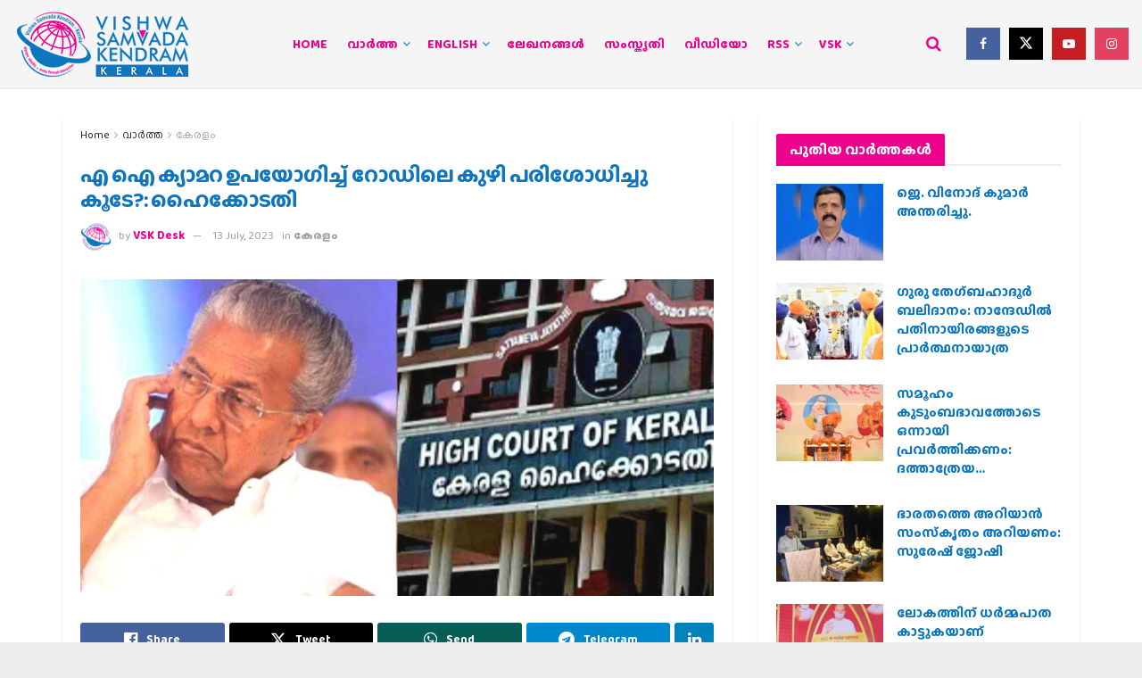

--- FILE ---
content_type: text/html; charset=UTF-8
request_url: https://vskkerala.com/news/keralam/17492/did-you-check-the-pothole-on-the-road-with-ai-camera-high-court/
body_size: 28636
content:
<!doctype html>
<!--[if lt IE 7]> <html class="no-js lt-ie9 lt-ie8 lt-ie7" lang="en-US"> <![endif]-->
<!--[if IE 7]>    <html class="no-js lt-ie9 lt-ie8" lang="en-US"> <![endif]-->
<!--[if IE 8]>    <html class="no-js lt-ie9" lang="en-US"> <![endif]-->
<!--[if IE 9]>    <html class="no-js lt-ie10" lang="en-US"> <![endif]-->
<!--[if gt IE 8]><!--> <html class="no-js" lang="en-US"> <!--<![endif]-->
<head>
    <meta http-equiv="Content-Type" content="text/html; charset=UTF-8" />
    <meta name='viewport' content='width=device-width, initial-scale=1, user-scalable=yes' />
    <link rel="profile" href="https://gmpg.org/xfn/11" />
    <link rel="pingback" href="https://vskkerala.com/xmlrpc.php" />
    
<!-- Author Meta Tags by Molongui Authorship, visit: https://wordpress.org/plugins/molongui-authorship/ -->
<meta name="author" content="VSK Desk">
<!-- /Molongui Authorship -->

<meta name="theme-color" content="#ec008c">
             <meta name="msapplication-navbutton-color" content="#ec008c">
             <meta name="apple-mobile-web-app-status-bar-style" content="#ec008c"><meta name='robots' content='index, follow, max-image-preview:large, max-snippet:-1, max-video-preview:-1' />
	<style>img:is([sizes="auto" i], [sizes^="auto," i]) { contain-intrinsic-size: 3000px 1500px }</style>
				<script type="067c06d70c8df5d8ec330223-text/javascript">
			  var jnews_ajax_url = '/?ajax-request=jnews'
			</script>
			<script type="067c06d70c8df5d8ec330223-text/javascript">;window.jnews=window.jnews||{},window.jnews.library=window.jnews.library||{},window.jnews.library=function(){"use strict";var e=this;e.win=window,e.doc=document,e.noop=function(){},e.globalBody=e.doc.getElementsByTagName("body")[0],e.globalBody=e.globalBody?e.globalBody:e.doc,e.win.jnewsDataStorage=e.win.jnewsDataStorage||{_storage:new WeakMap,put:function(e,t,n){this._storage.has(e)||this._storage.set(e,new Map),this._storage.get(e).set(t,n)},get:function(e,t){return this._storage.get(e).get(t)},has:function(e,t){return this._storage.has(e)&&this._storage.get(e).has(t)},remove:function(e,t){var n=this._storage.get(e).delete(t);return 0===!this._storage.get(e).size&&this._storage.delete(e),n}},e.windowWidth=function(){return e.win.innerWidth||e.docEl.clientWidth||e.globalBody.clientWidth},e.windowHeight=function(){return e.win.innerHeight||e.docEl.clientHeight||e.globalBody.clientHeight},e.requestAnimationFrame=e.win.requestAnimationFrame||e.win.webkitRequestAnimationFrame||e.win.mozRequestAnimationFrame||e.win.msRequestAnimationFrame||window.oRequestAnimationFrame||function(e){return setTimeout(e,1e3/60)},e.cancelAnimationFrame=e.win.cancelAnimationFrame||e.win.webkitCancelAnimationFrame||e.win.webkitCancelRequestAnimationFrame||e.win.mozCancelAnimationFrame||e.win.msCancelRequestAnimationFrame||e.win.oCancelRequestAnimationFrame||function(e){clearTimeout(e)},e.classListSupport="classList"in document.createElement("_"),e.hasClass=e.classListSupport?function(e,t){return e.classList.contains(t)}:function(e,t){return e.className.indexOf(t)>=0},e.addClass=e.classListSupport?function(t,n){e.hasClass(t,n)||t.classList.add(n)}:function(t,n){e.hasClass(t,n)||(t.className+=" "+n)},e.removeClass=e.classListSupport?function(t,n){e.hasClass(t,n)&&t.classList.remove(n)}:function(t,n){e.hasClass(t,n)&&(t.className=t.className.replace(n,""))},e.objKeys=function(e){var t=[];for(var n in e)Object.prototype.hasOwnProperty.call(e,n)&&t.push(n);return t},e.isObjectSame=function(e,t){var n=!0;return JSON.stringify(e)!==JSON.stringify(t)&&(n=!1),n},e.extend=function(){for(var e,t,n,o=arguments[0]||{},i=1,a=arguments.length;i<a;i++)if(null!==(e=arguments[i]))for(t in e)o!==(n=e[t])&&void 0!==n&&(o[t]=n);return o},e.dataStorage=e.win.jnewsDataStorage,e.isVisible=function(e){return 0!==e.offsetWidth&&0!==e.offsetHeight||e.getBoundingClientRect().length},e.getHeight=function(e){return e.offsetHeight||e.clientHeight||e.getBoundingClientRect().height},e.getWidth=function(e){return e.offsetWidth||e.clientWidth||e.getBoundingClientRect().width},e.supportsPassive=!1;try{var t=Object.defineProperty({},"passive",{get:function(){e.supportsPassive=!0}});"createEvent"in e.doc?e.win.addEventListener("test",null,t):"fireEvent"in e.doc&&e.win.attachEvent("test",null)}catch(e){}e.passiveOption=!!e.supportsPassive&&{passive:!0},e.setStorage=function(e,t){e="jnews-"+e;var n={expired:Math.floor(((new Date).getTime()+432e5)/1e3)};t=Object.assign(n,t);localStorage.setItem(e,JSON.stringify(t))},e.getStorage=function(e){e="jnews-"+e;var t=localStorage.getItem(e);return null!==t&&0<t.length?JSON.parse(localStorage.getItem(e)):{}},e.expiredStorage=function(){var t,n="jnews-";for(var o in localStorage)o.indexOf(n)>-1&&"undefined"!==(t=e.getStorage(o.replace(n,""))).expired&&t.expired<Math.floor((new Date).getTime()/1e3)&&localStorage.removeItem(o)},e.addEvents=function(t,n,o){for(var i in n){var a=["touchstart","touchmove"].indexOf(i)>=0&&!o&&e.passiveOption;"createEvent"in e.doc?t.addEventListener(i,n[i],a):"fireEvent"in e.doc&&t.attachEvent("on"+i,n[i])}},e.removeEvents=function(t,n){for(var o in n)"createEvent"in e.doc?t.removeEventListener(o,n[o]):"fireEvent"in e.doc&&t.detachEvent("on"+o,n[o])},e.triggerEvents=function(t,n,o){var i;o=o||{detail:null};return"createEvent"in e.doc?(!(i=e.doc.createEvent("CustomEvent")||new CustomEvent(n)).initCustomEvent||i.initCustomEvent(n,!0,!1,o),void t.dispatchEvent(i)):"fireEvent"in e.doc?((i=e.doc.createEventObject()).eventType=n,void t.fireEvent("on"+i.eventType,i)):void 0},e.getParents=function(t,n){void 0===n&&(n=e.doc);for(var o=[],i=t.parentNode,a=!1;!a;)if(i){var r=i;r.querySelectorAll(n).length?a=!0:(o.push(r),i=r.parentNode)}else o=[],a=!0;return o},e.forEach=function(e,t,n){for(var o=0,i=e.length;o<i;o++)t.call(n,e[o],o)},e.getText=function(e){return e.innerText||e.textContent},e.setText=function(e,t){var n="object"==typeof t?t.innerText||t.textContent:t;e.innerText&&(e.innerText=n),e.textContent&&(e.textContent=n)},e.httpBuildQuery=function(t){return e.objKeys(t).reduce(function t(n){var o=arguments.length>1&&void 0!==arguments[1]?arguments[1]:null;return function(i,a){var r=n[a];a=encodeURIComponent(a);var s=o?"".concat(o,"[").concat(a,"]"):a;return null==r||"function"==typeof r?(i.push("".concat(s,"=")),i):["number","boolean","string"].includes(typeof r)?(i.push("".concat(s,"=").concat(encodeURIComponent(r))),i):(i.push(e.objKeys(r).reduce(t(r,s),[]).join("&")),i)}}(t),[]).join("&")},e.get=function(t,n,o,i){return o="function"==typeof o?o:e.noop,e.ajax("GET",t,n,o,i)},e.post=function(t,n,o,i){return o="function"==typeof o?o:e.noop,e.ajax("POST",t,n,o,i)},e.ajax=function(t,n,o,i,a){var r=new XMLHttpRequest,s=n,c=e.httpBuildQuery(o);if(t=-1!=["GET","POST"].indexOf(t)?t:"GET",r.open(t,s+("GET"==t?"?"+c:""),!0),"POST"==t&&r.setRequestHeader("Content-type","application/x-www-form-urlencoded"),r.setRequestHeader("X-Requested-With","XMLHttpRequest"),r.onreadystatechange=function(){4===r.readyState&&200<=r.status&&300>r.status&&"function"==typeof i&&i.call(void 0,r.response)},void 0!==a&&!a){return{xhr:r,send:function(){r.send("POST"==t?c:null)}}}return r.send("POST"==t?c:null),{xhr:r}},e.scrollTo=function(t,n,o){function i(e,t,n){this.start=this.position(),this.change=e-this.start,this.currentTime=0,this.increment=20,this.duration=void 0===n?500:n,this.callback=t,this.finish=!1,this.animateScroll()}return Math.easeInOutQuad=function(e,t,n,o){return(e/=o/2)<1?n/2*e*e+t:-n/2*(--e*(e-2)-1)+t},i.prototype.stop=function(){this.finish=!0},i.prototype.move=function(t){e.doc.documentElement.scrollTop=t,e.globalBody.parentNode.scrollTop=t,e.globalBody.scrollTop=t},i.prototype.position=function(){return e.doc.documentElement.scrollTop||e.globalBody.parentNode.scrollTop||e.globalBody.scrollTop},i.prototype.animateScroll=function(){this.currentTime+=this.increment;var t=Math.easeInOutQuad(this.currentTime,this.start,this.change,this.duration);this.move(t),this.currentTime<this.duration&&!this.finish?e.requestAnimationFrame.call(e.win,this.animateScroll.bind(this)):this.callback&&"function"==typeof this.callback&&this.callback()},new i(t,n,o)},e.unwrap=function(t){var n,o=t;e.forEach(t,(function(e,t){n?n+=e:n=e})),o.replaceWith(n)},e.performance={start:function(e){performance.mark(e+"Start")},stop:function(e){performance.mark(e+"End"),performance.measure(e,e+"Start",e+"End")}},e.fps=function(){var t=0,n=0,o=0;!function(){var i=t=0,a=0,r=0,s=document.getElementById("fpsTable"),c=function(t){void 0===document.getElementsByTagName("body")[0]?e.requestAnimationFrame.call(e.win,(function(){c(t)})):document.getElementsByTagName("body")[0].appendChild(t)};null===s&&((s=document.createElement("div")).style.position="fixed",s.style.top="120px",s.style.left="10px",s.style.width="100px",s.style.height="20px",s.style.border="1px solid black",s.style.fontSize="11px",s.style.zIndex="100000",s.style.backgroundColor="white",s.id="fpsTable",c(s));var l=function(){o++,n=Date.now(),(a=(o/(r=(n-t)/1e3)).toPrecision(2))!=i&&(i=a,s.innerHTML=i+"fps"),1<r&&(t=n,o=0),e.requestAnimationFrame.call(e.win,l)};l()}()},e.instr=function(e,t){for(var n=0;n<t.length;n++)if(-1!==e.toLowerCase().indexOf(t[n].toLowerCase()))return!0},e.winLoad=function(t,n){function o(o){if("complete"===e.doc.readyState||"interactive"===e.doc.readyState)return!o||n?setTimeout(t,n||1):t(o),1}o()||e.addEvents(e.win,{load:o})},e.docReady=function(t,n){function o(o){if("complete"===e.doc.readyState||"interactive"===e.doc.readyState)return!o||n?setTimeout(t,n||1):t(o),1}o()||e.addEvents(e.doc,{DOMContentLoaded:o})},e.fireOnce=function(){e.docReady((function(){e.assets=e.assets||[],e.assets.length&&(e.boot(),e.load_assets())}),50)},e.boot=function(){e.length&&e.doc.querySelectorAll("style[media]").forEach((function(e){"not all"==e.getAttribute("media")&&e.removeAttribute("media")}))},e.create_js=function(t,n){var o=e.doc.createElement("script");switch(o.setAttribute("src",t),n){case"defer":o.setAttribute("defer",!0);break;case"async":o.setAttribute("async",!0);break;case"deferasync":o.setAttribute("defer",!0),o.setAttribute("async",!0)}e.globalBody.appendChild(o)},e.load_assets=function(){"object"==typeof e.assets&&e.forEach(e.assets.slice(0),(function(t,n){var o="";t.defer&&(o+="defer"),t.async&&(o+="async"),e.create_js(t.url,o);var i=e.assets.indexOf(t);i>-1&&e.assets.splice(i,1)})),e.assets=jnewsoption.au_scripts=window.jnewsads=[]},e.setCookie=function(e,t,n){var o="";if(n){var i=new Date;i.setTime(i.getTime()+24*n*60*60*1e3),o="; expires="+i.toUTCString()}document.cookie=e+"="+(t||"")+o+"; path=/"},e.getCookie=function(e){for(var t=e+"=",n=document.cookie.split(";"),o=0;o<n.length;o++){for(var i=n[o];" "==i.charAt(0);)i=i.substring(1,i.length);if(0==i.indexOf(t))return i.substring(t.length,i.length)}return null},e.eraseCookie=function(e){document.cookie=e+"=; Path=/; Expires=Thu, 01 Jan 1970 00:00:01 GMT;"},e.docReady((function(){e.globalBody=e.globalBody==e.doc?e.doc.getElementsByTagName("body")[0]:e.globalBody,e.globalBody=e.globalBody?e.globalBody:e.doc})),e.winLoad((function(){e.winLoad((function(){var t=!1;if(void 0!==window.jnewsadmin)if(void 0!==window.file_version_checker){var n=e.objKeys(window.file_version_checker);n.length?n.forEach((function(e){t||"10.0.4"===window.file_version_checker[e]||(t=!0)})):t=!0}else t=!0;t&&(window.jnewsHelper.getMessage(),window.jnewsHelper.getNotice())}),2500)}))},window.jnews.library=new window.jnews.library;</script>
	<!-- This site is optimized with the Yoast SEO plugin v26.6 - https://yoast.com/wordpress/plugins/seo/ -->
	<title>എ ഐ ക്യാമറ ഉപയോഗിച്ച് റോഡിലെ കുഴി പരിശോധിച്ചു കൂടേ?: ഹൈക്കോടതി - VSK Kerala</title>
	<link rel="canonical" href="https://vskkerala.com/news/keralam/17492/did-you-check-the-pothole-on-the-road-with-ai-camera-high-court/" />
	<meta property="og:locale" content="en_US" />
	<meta property="og:type" content="article" />
	<meta property="og:title" content="എ ഐ ക്യാമറ ഉപയോഗിച്ച് റോഡിലെ കുഴി പരിശോധിച്ചു കൂടേ?: ഹൈക്കോടതി - VSK Kerala" />
	<meta property="og:description" content="കൊച്ചി:&nbsp;സംസ്ഥാനത്തെ റോഡുകളിലെ കുഴി എ ഐ ക്യാമറ ഉപയോഗിച്ച് പരിശോധിച്ചൂകൂടെയെന്ന്&nbsp; ഹൈക്കോടതി.&nbsp; ഇക്കാര്യത്തിൽ സർക്കാർ നിലപാടറിയിക്കണമെന്ന് ജസ്റ്റിസ് ദേവൻ രാമചന്ദ്രന്&#x200d; നിർദേശിച്ചു.വിവിധ റോഡുകളിൽ 732 ക്യാമറകളാണ് സ്ഥാപിച്ചിട്ടുള്ളതെന്ന് സർക്കാർ അറിയിച്ചു. റോഡുകളിലെ കുഴിയുമായി ബന്ധപ്പെട്ട ഹർജിയിലാണ് നിർദ്ദേശം.ഹർജിയിൽ ഈ മാസം 26 ന് നിലപാടറിയിക്കണമെന്നും കോടതി നിര്&#x200d;ദേശിച്ചു. റോഡ് നിയമ ലംഘനങ്ങൾ കണ്ടെത്തുന്നതിന്&nbsp;&nbsp;എഐ ക്യാമറകൾ സ്ഥാപിക്കുന്നത്&nbsp;&nbsp;നിരുത്സാഹപ്പെടുത്താനാകില്ലെന്ന് ഹൈക്കോടതി നേരത്തേ നിരീക്ഷിച്ചിരുന്നു. ക്യാമറയുടെ പ്രയോജനത്തെയും അഴിമതിയാരോപണങ്ങളേയും രണ്ടായിത്തന്നെ കാണണം. ഹെൽമറ്റ് ഉപയോഗിക്കുന്നതിൽ നിന്ന് ഒഴിവാക്കണമെന്നാവശ്യപ്പെട്ട് മൂവാറ്റുപുഴ സ്വദേശികളായ ദമ്പതികള്&#x200d; [&hellip;]" />
	<meta property="og:url" content="https://vskkerala.com/news/keralam/17492/did-you-check-the-pothole-on-the-road-with-ai-camera-high-court/" />
	<meta property="og:site_name" content="VSK Kerala" />
	<meta property="article:published_time" content="2023-07-13T12:06:50+00:00" />
	<meta property="article:modified_time" content="2023-07-13T12:07:49+00:00" />
	<meta property="og:image" content="https://vskkerala.com/wp-content/uploads/2022/12/pinarayi-hc.jpg" />
	<meta property="og:image:width" content="1280" />
	<meta property="og:image:height" content="640" />
	<meta property="og:image:type" content="image/jpeg" />
	<meta name="author" content="VSK Desk" />
	<meta name="twitter:card" content="summary_large_image" />
	<script type="application/ld+json" class="yoast-schema-graph">{"@context":"https://schema.org","@graph":[{"@type":"Article","@id":"https://vskkerala.com/news/keralam/17492/did-you-check-the-pothole-on-the-road-with-ai-camera-high-court/#article","isPartOf":{"@id":"https://vskkerala.com/news/keralam/17492/did-you-check-the-pothole-on-the-road-with-ai-camera-high-court/"},"author":{"name":"VSK Desk","@id":"https://vskkerala.com/#/schema/person/e3d133fc37273113dcea7bd44de98c0f"},"headline":"എ ഐ ക്യാമറ ഉപയോഗിച്ച് റോഡിലെ കുഴി പരിശോധിച്ചു കൂടേ?: ഹൈക്കോടതി","datePublished":"2023-07-13T12:06:50+00:00","dateModified":"2023-07-13T12:07:49+00:00","mainEntityOfPage":{"@id":"https://vskkerala.com/news/keralam/17492/did-you-check-the-pothole-on-the-road-with-ai-camera-high-court/"},"wordCount":25,"commentCount":0,"publisher":{"@id":"https://vskkerala.com/#organization"},"image":{"@id":"https://vskkerala.com/news/keralam/17492/did-you-check-the-pothole-on-the-road-with-ai-camera-high-court/#primaryimage"},"thumbnailUrl":"https://vskkerala.com/wp-content/uploads/2022/12/pinarayi-hc.jpg","articleSection":["കേരളം"],"inLanguage":"en-US","potentialAction":[{"@type":"CommentAction","name":"Comment","target":["https://vskkerala.com/news/keralam/17492/did-you-check-the-pothole-on-the-road-with-ai-camera-high-court/#respond"]}]},{"@type":"WebPage","@id":"https://vskkerala.com/news/keralam/17492/did-you-check-the-pothole-on-the-road-with-ai-camera-high-court/","url":"https://vskkerala.com/news/keralam/17492/did-you-check-the-pothole-on-the-road-with-ai-camera-high-court/","name":"എ ഐ ക്യാമറ ഉപയോഗിച്ച് റോഡിലെ കുഴി പരിശോധിച്ചു കൂടേ?: ഹൈക്കോടതി - VSK Kerala","isPartOf":{"@id":"https://vskkerala.com/#website"},"primaryImageOfPage":{"@id":"https://vskkerala.com/news/keralam/17492/did-you-check-the-pothole-on-the-road-with-ai-camera-high-court/#primaryimage"},"image":{"@id":"https://vskkerala.com/news/keralam/17492/did-you-check-the-pothole-on-the-road-with-ai-camera-high-court/#primaryimage"},"thumbnailUrl":"https://vskkerala.com/wp-content/uploads/2022/12/pinarayi-hc.jpg","datePublished":"2023-07-13T12:06:50+00:00","dateModified":"2023-07-13T12:07:49+00:00","breadcrumb":{"@id":"https://vskkerala.com/news/keralam/17492/did-you-check-the-pothole-on-the-road-with-ai-camera-high-court/#breadcrumb"},"inLanguage":"en-US","potentialAction":[{"@type":"ReadAction","target":["https://vskkerala.com/news/keralam/17492/did-you-check-the-pothole-on-the-road-with-ai-camera-high-court/"]}]},{"@type":"ImageObject","inLanguage":"en-US","@id":"https://vskkerala.com/news/keralam/17492/did-you-check-the-pothole-on-the-road-with-ai-camera-high-court/#primaryimage","url":"https://vskkerala.com/wp-content/uploads/2022/12/pinarayi-hc.jpg","contentUrl":"https://vskkerala.com/wp-content/uploads/2022/12/pinarayi-hc.jpg","width":1280,"height":640},{"@type":"BreadcrumbList","@id":"https://vskkerala.com/news/keralam/17492/did-you-check-the-pothole-on-the-road-with-ai-camera-high-court/#breadcrumb","itemListElement":[{"@type":"ListItem","position":1,"name":"Home","item":"https://vskkerala.com/"},{"@type":"ListItem","position":2,"name":"എ ഐ ക്യാമറ ഉപയോഗിച്ച് റോഡിലെ കുഴി പരിശോധിച്ചു കൂടേ?: ഹൈക്കോടതി"}]},{"@type":"WebSite","@id":"https://vskkerala.com/#website","url":"https://vskkerala.com/","name":"VSK Kerala","description":"Amity Through Interaction","publisher":{"@id":"https://vskkerala.com/#organization"},"potentialAction":[{"@type":"SearchAction","target":{"@type":"EntryPoint","urlTemplate":"https://vskkerala.com/?s={search_term_string}"},"query-input":{"@type":"PropertyValueSpecification","valueRequired":true,"valueName":"search_term_string"}}],"inLanguage":"en-US"},{"@type":"Organization","@id":"https://vskkerala.com/#organization","name":"Vishwa Samvad Kendram, Kerala","url":"https://vskkerala.com/","logo":{"@type":"ImageObject","inLanguage":"en-US","@id":"https://vskkerala.com/#/schema/logo/image/","url":"https://vskkerala.com/wp-content/uploads/2020/03/vsk-mongram-logo01.png","contentUrl":"https://vskkerala.com/wp-content/uploads/2020/03/vsk-mongram-logo01.png","width":1278,"height":1758,"caption":"Vishwa Samvad Kendram, Kerala"},"image":{"@id":"https://vskkerala.com/#/schema/logo/image/"}},{"@type":"Person","@id":"https://vskkerala.com/#/schema/person/e3d133fc37273113dcea7bd44de98c0f","name":"VSK Desk","image":{"@type":"ImageObject","inLanguage":"en-US","@id":"https://vskkerala.com/#/schema/person/image/","url":"https://secure.gravatar.com/avatar/985c87ac41ba21d74dfad68509683f29e2c31ee066fcb8487b7ee0ecacb4d87d?s=96&d=mm&r=g","contentUrl":"https://secure.gravatar.com/avatar/985c87ac41ba21d74dfad68509683f29e2c31ee066fcb8487b7ee0ecacb4d87d?s=96&d=mm&r=g","caption":"VSK Desk"},"url":"https://vskkerala.com/author/vskdesk/"}]}</script>
	<!-- / Yoast SEO plugin. -->


<link rel='dns-prefetch' href='//fonts.googleapis.com' />
<link rel='preconnect' href='https://fonts.gstatic.com' />
<link rel="alternate" type="application/rss+xml" title="VSK Kerala &raquo; Feed" href="https://vskkerala.com/feed/" />
<link rel="alternate" type="application/rss+xml" title="VSK Kerala &raquo; Comments Feed" href="https://vskkerala.com/comments/feed/" />
<link rel="alternate" type="application/rss+xml" title="VSK Kerala &raquo; എ ഐ ക്യാമറ ഉപയോഗിച്ച് റോഡിലെ കുഴി പരിശോധിച്ചു കൂടേ?: ഹൈക്കോടതി Comments Feed" href="https://vskkerala.com/news/keralam/17492/did-you-check-the-pothole-on-the-road-with-ai-camera-high-court/feed/" />
<script type="067c06d70c8df5d8ec330223-text/javascript">
/* <![CDATA[ */
window._wpemojiSettings = {"baseUrl":"https:\/\/s.w.org\/images\/core\/emoji\/16.0.1\/72x72\/","ext":".png","svgUrl":"https:\/\/s.w.org\/images\/core\/emoji\/16.0.1\/svg\/","svgExt":".svg","source":{"concatemoji":"https:\/\/vskkerala.com\/wp-includes\/js\/wp-emoji-release.min.js?ver=c9d226c89584ac4b15743bf5473c3a1a"}};
/*! This file is auto-generated */
!function(s,n){var o,i,e;function c(e){try{var t={supportTests:e,timestamp:(new Date).valueOf()};sessionStorage.setItem(o,JSON.stringify(t))}catch(e){}}function p(e,t,n){e.clearRect(0,0,e.canvas.width,e.canvas.height),e.fillText(t,0,0);var t=new Uint32Array(e.getImageData(0,0,e.canvas.width,e.canvas.height).data),a=(e.clearRect(0,0,e.canvas.width,e.canvas.height),e.fillText(n,0,0),new Uint32Array(e.getImageData(0,0,e.canvas.width,e.canvas.height).data));return t.every(function(e,t){return e===a[t]})}function u(e,t){e.clearRect(0,0,e.canvas.width,e.canvas.height),e.fillText(t,0,0);for(var n=e.getImageData(16,16,1,1),a=0;a<n.data.length;a++)if(0!==n.data[a])return!1;return!0}function f(e,t,n,a){switch(t){case"flag":return n(e,"\ud83c\udff3\ufe0f\u200d\u26a7\ufe0f","\ud83c\udff3\ufe0f\u200b\u26a7\ufe0f")?!1:!n(e,"\ud83c\udde8\ud83c\uddf6","\ud83c\udde8\u200b\ud83c\uddf6")&&!n(e,"\ud83c\udff4\udb40\udc67\udb40\udc62\udb40\udc65\udb40\udc6e\udb40\udc67\udb40\udc7f","\ud83c\udff4\u200b\udb40\udc67\u200b\udb40\udc62\u200b\udb40\udc65\u200b\udb40\udc6e\u200b\udb40\udc67\u200b\udb40\udc7f");case"emoji":return!a(e,"\ud83e\udedf")}return!1}function g(e,t,n,a){var r="undefined"!=typeof WorkerGlobalScope&&self instanceof WorkerGlobalScope?new OffscreenCanvas(300,150):s.createElement("canvas"),o=r.getContext("2d",{willReadFrequently:!0}),i=(o.textBaseline="top",o.font="600 32px Arial",{});return e.forEach(function(e){i[e]=t(o,e,n,a)}),i}function t(e){var t=s.createElement("script");t.src=e,t.defer=!0,s.head.appendChild(t)}"undefined"!=typeof Promise&&(o="wpEmojiSettingsSupports",i=["flag","emoji"],n.supports={everything:!0,everythingExceptFlag:!0},e=new Promise(function(e){s.addEventListener("DOMContentLoaded",e,{once:!0})}),new Promise(function(t){var n=function(){try{var e=JSON.parse(sessionStorage.getItem(o));if("object"==typeof e&&"number"==typeof e.timestamp&&(new Date).valueOf()<e.timestamp+604800&&"object"==typeof e.supportTests)return e.supportTests}catch(e){}return null}();if(!n){if("undefined"!=typeof Worker&&"undefined"!=typeof OffscreenCanvas&&"undefined"!=typeof URL&&URL.createObjectURL&&"undefined"!=typeof Blob)try{var e="postMessage("+g.toString()+"("+[JSON.stringify(i),f.toString(),p.toString(),u.toString()].join(",")+"));",a=new Blob([e],{type:"text/javascript"}),r=new Worker(URL.createObjectURL(a),{name:"wpTestEmojiSupports"});return void(r.onmessage=function(e){c(n=e.data),r.terminate(),t(n)})}catch(e){}c(n=g(i,f,p,u))}t(n)}).then(function(e){for(var t in e)n.supports[t]=e[t],n.supports.everything=n.supports.everything&&n.supports[t],"flag"!==t&&(n.supports.everythingExceptFlag=n.supports.everythingExceptFlag&&n.supports[t]);n.supports.everythingExceptFlag=n.supports.everythingExceptFlag&&!n.supports.flag,n.DOMReady=!1,n.readyCallback=function(){n.DOMReady=!0}}).then(function(){return e}).then(function(){var e;n.supports.everything||(n.readyCallback(),(e=n.source||{}).concatemoji?t(e.concatemoji):e.wpemoji&&e.twemoji&&(t(e.twemoji),t(e.wpemoji)))}))}((window,document),window._wpemojiSettings);
/* ]]> */
</script>
<style id='wp-emoji-styles-inline-css' type='text/css'>

	img.wp-smiley, img.emoji {
		display: inline !important;
		border: none !important;
		box-shadow: none !important;
		height: 1em !important;
		width: 1em !important;
		margin: 0 0.07em !important;
		vertical-align: -0.1em !important;
		background: none !important;
		padding: 0 !important;
	}
</style>
<link rel='stylesheet' id='wp-block-library-css' href='https://vskkerala.com/wp-includes/css/dist/block-library/style.min.css?ver=c9d226c89584ac4b15743bf5473c3a1a' type='text/css' media='all' />
<style id='classic-theme-styles-inline-css' type='text/css'>
/*! This file is auto-generated */
.wp-block-button__link{color:#fff;background-color:#32373c;border-radius:9999px;box-shadow:none;text-decoration:none;padding:calc(.667em + 2px) calc(1.333em + 2px);font-size:1.125em}.wp-block-file__button{background:#32373c;color:#fff;text-decoration:none}
</style>
<link rel='stylesheet' id='jnews-faq-css' href='https://vskkerala.com/wp-content/plugins/jnews-essential/assets/css/faq.css?ver=12.0.3' type='text/css' media='all' />
<style id='global-styles-inline-css' type='text/css'>
:root{--wp--preset--aspect-ratio--square: 1;--wp--preset--aspect-ratio--4-3: 4/3;--wp--preset--aspect-ratio--3-4: 3/4;--wp--preset--aspect-ratio--3-2: 3/2;--wp--preset--aspect-ratio--2-3: 2/3;--wp--preset--aspect-ratio--16-9: 16/9;--wp--preset--aspect-ratio--9-16: 9/16;--wp--preset--color--black: #000000;--wp--preset--color--cyan-bluish-gray: #abb8c3;--wp--preset--color--white: #ffffff;--wp--preset--color--pale-pink: #f78da7;--wp--preset--color--vivid-red: #cf2e2e;--wp--preset--color--luminous-vivid-orange: #ff6900;--wp--preset--color--luminous-vivid-amber: #fcb900;--wp--preset--color--light-green-cyan: #7bdcb5;--wp--preset--color--vivid-green-cyan: #00d084;--wp--preset--color--pale-cyan-blue: #8ed1fc;--wp--preset--color--vivid-cyan-blue: #0693e3;--wp--preset--color--vivid-purple: #9b51e0;--wp--preset--gradient--vivid-cyan-blue-to-vivid-purple: linear-gradient(135deg,rgba(6,147,227,1) 0%,rgb(155,81,224) 100%);--wp--preset--gradient--light-green-cyan-to-vivid-green-cyan: linear-gradient(135deg,rgb(122,220,180) 0%,rgb(0,208,130) 100%);--wp--preset--gradient--luminous-vivid-amber-to-luminous-vivid-orange: linear-gradient(135deg,rgba(252,185,0,1) 0%,rgba(255,105,0,1) 100%);--wp--preset--gradient--luminous-vivid-orange-to-vivid-red: linear-gradient(135deg,rgba(255,105,0,1) 0%,rgb(207,46,46) 100%);--wp--preset--gradient--very-light-gray-to-cyan-bluish-gray: linear-gradient(135deg,rgb(238,238,238) 0%,rgb(169,184,195) 100%);--wp--preset--gradient--cool-to-warm-spectrum: linear-gradient(135deg,rgb(74,234,220) 0%,rgb(151,120,209) 20%,rgb(207,42,186) 40%,rgb(238,44,130) 60%,rgb(251,105,98) 80%,rgb(254,248,76) 100%);--wp--preset--gradient--blush-light-purple: linear-gradient(135deg,rgb(255,206,236) 0%,rgb(152,150,240) 100%);--wp--preset--gradient--blush-bordeaux: linear-gradient(135deg,rgb(254,205,165) 0%,rgb(254,45,45) 50%,rgb(107,0,62) 100%);--wp--preset--gradient--luminous-dusk: linear-gradient(135deg,rgb(255,203,112) 0%,rgb(199,81,192) 50%,rgb(65,88,208) 100%);--wp--preset--gradient--pale-ocean: linear-gradient(135deg,rgb(255,245,203) 0%,rgb(182,227,212) 50%,rgb(51,167,181) 100%);--wp--preset--gradient--electric-grass: linear-gradient(135deg,rgb(202,248,128) 0%,rgb(113,206,126) 100%);--wp--preset--gradient--midnight: linear-gradient(135deg,rgb(2,3,129) 0%,rgb(40,116,252) 100%);--wp--preset--font-size--small: 13px;--wp--preset--font-size--medium: 20px;--wp--preset--font-size--large: 36px;--wp--preset--font-size--x-large: 42px;--wp--preset--spacing--20: 0.44rem;--wp--preset--spacing--30: 0.67rem;--wp--preset--spacing--40: 1rem;--wp--preset--spacing--50: 1.5rem;--wp--preset--spacing--60: 2.25rem;--wp--preset--spacing--70: 3.38rem;--wp--preset--spacing--80: 5.06rem;--wp--preset--shadow--natural: 6px 6px 9px rgba(0, 0, 0, 0.2);--wp--preset--shadow--deep: 12px 12px 50px rgba(0, 0, 0, 0.4);--wp--preset--shadow--sharp: 6px 6px 0px rgba(0, 0, 0, 0.2);--wp--preset--shadow--outlined: 6px 6px 0px -3px rgba(255, 255, 255, 1), 6px 6px rgba(0, 0, 0, 1);--wp--preset--shadow--crisp: 6px 6px 0px rgba(0, 0, 0, 1);}:where(.is-layout-flex){gap: 0.5em;}:where(.is-layout-grid){gap: 0.5em;}body .is-layout-flex{display: flex;}.is-layout-flex{flex-wrap: wrap;align-items: center;}.is-layout-flex > :is(*, div){margin: 0;}body .is-layout-grid{display: grid;}.is-layout-grid > :is(*, div){margin: 0;}:where(.wp-block-columns.is-layout-flex){gap: 2em;}:where(.wp-block-columns.is-layout-grid){gap: 2em;}:where(.wp-block-post-template.is-layout-flex){gap: 1.25em;}:where(.wp-block-post-template.is-layout-grid){gap: 1.25em;}.has-black-color{color: var(--wp--preset--color--black) !important;}.has-cyan-bluish-gray-color{color: var(--wp--preset--color--cyan-bluish-gray) !important;}.has-white-color{color: var(--wp--preset--color--white) !important;}.has-pale-pink-color{color: var(--wp--preset--color--pale-pink) !important;}.has-vivid-red-color{color: var(--wp--preset--color--vivid-red) !important;}.has-luminous-vivid-orange-color{color: var(--wp--preset--color--luminous-vivid-orange) !important;}.has-luminous-vivid-amber-color{color: var(--wp--preset--color--luminous-vivid-amber) !important;}.has-light-green-cyan-color{color: var(--wp--preset--color--light-green-cyan) !important;}.has-vivid-green-cyan-color{color: var(--wp--preset--color--vivid-green-cyan) !important;}.has-pale-cyan-blue-color{color: var(--wp--preset--color--pale-cyan-blue) !important;}.has-vivid-cyan-blue-color{color: var(--wp--preset--color--vivid-cyan-blue) !important;}.has-vivid-purple-color{color: var(--wp--preset--color--vivid-purple) !important;}.has-black-background-color{background-color: var(--wp--preset--color--black) !important;}.has-cyan-bluish-gray-background-color{background-color: var(--wp--preset--color--cyan-bluish-gray) !important;}.has-white-background-color{background-color: var(--wp--preset--color--white) !important;}.has-pale-pink-background-color{background-color: var(--wp--preset--color--pale-pink) !important;}.has-vivid-red-background-color{background-color: var(--wp--preset--color--vivid-red) !important;}.has-luminous-vivid-orange-background-color{background-color: var(--wp--preset--color--luminous-vivid-orange) !important;}.has-luminous-vivid-amber-background-color{background-color: var(--wp--preset--color--luminous-vivid-amber) !important;}.has-light-green-cyan-background-color{background-color: var(--wp--preset--color--light-green-cyan) !important;}.has-vivid-green-cyan-background-color{background-color: var(--wp--preset--color--vivid-green-cyan) !important;}.has-pale-cyan-blue-background-color{background-color: var(--wp--preset--color--pale-cyan-blue) !important;}.has-vivid-cyan-blue-background-color{background-color: var(--wp--preset--color--vivid-cyan-blue) !important;}.has-vivid-purple-background-color{background-color: var(--wp--preset--color--vivid-purple) !important;}.has-black-border-color{border-color: var(--wp--preset--color--black) !important;}.has-cyan-bluish-gray-border-color{border-color: var(--wp--preset--color--cyan-bluish-gray) !important;}.has-white-border-color{border-color: var(--wp--preset--color--white) !important;}.has-pale-pink-border-color{border-color: var(--wp--preset--color--pale-pink) !important;}.has-vivid-red-border-color{border-color: var(--wp--preset--color--vivid-red) !important;}.has-luminous-vivid-orange-border-color{border-color: var(--wp--preset--color--luminous-vivid-orange) !important;}.has-luminous-vivid-amber-border-color{border-color: var(--wp--preset--color--luminous-vivid-amber) !important;}.has-light-green-cyan-border-color{border-color: var(--wp--preset--color--light-green-cyan) !important;}.has-vivid-green-cyan-border-color{border-color: var(--wp--preset--color--vivid-green-cyan) !important;}.has-pale-cyan-blue-border-color{border-color: var(--wp--preset--color--pale-cyan-blue) !important;}.has-vivid-cyan-blue-border-color{border-color: var(--wp--preset--color--vivid-cyan-blue) !important;}.has-vivid-purple-border-color{border-color: var(--wp--preset--color--vivid-purple) !important;}.has-vivid-cyan-blue-to-vivid-purple-gradient-background{background: var(--wp--preset--gradient--vivid-cyan-blue-to-vivid-purple) !important;}.has-light-green-cyan-to-vivid-green-cyan-gradient-background{background: var(--wp--preset--gradient--light-green-cyan-to-vivid-green-cyan) !important;}.has-luminous-vivid-amber-to-luminous-vivid-orange-gradient-background{background: var(--wp--preset--gradient--luminous-vivid-amber-to-luminous-vivid-orange) !important;}.has-luminous-vivid-orange-to-vivid-red-gradient-background{background: var(--wp--preset--gradient--luminous-vivid-orange-to-vivid-red) !important;}.has-very-light-gray-to-cyan-bluish-gray-gradient-background{background: var(--wp--preset--gradient--very-light-gray-to-cyan-bluish-gray) !important;}.has-cool-to-warm-spectrum-gradient-background{background: var(--wp--preset--gradient--cool-to-warm-spectrum) !important;}.has-blush-light-purple-gradient-background{background: var(--wp--preset--gradient--blush-light-purple) !important;}.has-blush-bordeaux-gradient-background{background: var(--wp--preset--gradient--blush-bordeaux) !important;}.has-luminous-dusk-gradient-background{background: var(--wp--preset--gradient--luminous-dusk) !important;}.has-pale-ocean-gradient-background{background: var(--wp--preset--gradient--pale-ocean) !important;}.has-electric-grass-gradient-background{background: var(--wp--preset--gradient--electric-grass) !important;}.has-midnight-gradient-background{background: var(--wp--preset--gradient--midnight) !important;}.has-small-font-size{font-size: var(--wp--preset--font-size--small) !important;}.has-medium-font-size{font-size: var(--wp--preset--font-size--medium) !important;}.has-large-font-size{font-size: var(--wp--preset--font-size--large) !important;}.has-x-large-font-size{font-size: var(--wp--preset--font-size--x-large) !important;}
:where(.wp-block-post-template.is-layout-flex){gap: 1.25em;}:where(.wp-block-post-template.is-layout-grid){gap: 1.25em;}
:where(.wp-block-columns.is-layout-flex){gap: 2em;}:where(.wp-block-columns.is-layout-grid){gap: 2em;}
:root :where(.wp-block-pullquote){font-size: 1.5em;line-height: 1.6;}
</style>
<link rel='stylesheet' id='jnews-parent-style-css' href='https://vskkerala.com/wp-content/themes/jnews/style.css?ver=c9d226c89584ac4b15743bf5473c3a1a' type='text/css' media='all' />
<link rel='stylesheet' id='js_composer_front-css' href='https://vskkerala.com/wp-content/plugins/js_composer/assets/css/js_composer.min.css?ver=8.7.2' type='text/css' media='all' />
<link rel='stylesheet' id='jeg_customizer_font-css' href='//fonts.googleapis.com/css?family=Arima+Madurai%3Areguler%7CNoto+Sans%3A700&#038;display=swap&#038;ver=1.3.2' type='text/css' media='all' />
<link rel='stylesheet' id='jnews-push-notification-css' href='https://vskkerala.com/wp-content/plugins/jnews-push-notification/assets/css/plugin.css?ver=12.0.0' type='text/css' media='all' />
<link rel='stylesheet' id='font-awesome-css' href='https://vskkerala.com/wp-content/themes/jnews/assets/fonts/font-awesome/font-awesome.min.css?ver=1.0.0' type='text/css' media='all' />
<link rel='stylesheet' id='jnews-frontend-css' href='https://vskkerala.com/wp-content/themes/jnews/assets/dist/frontend.min.css?ver=1.0.0' type='text/css' media='all' />
<link rel='stylesheet' id='jnews-js-composer-css' href='https://vskkerala.com/wp-content/themes/jnews/assets/css/js-composer-frontend.css?ver=1.0.0' type='text/css' media='all' />
<link rel='stylesheet' id='jnews-style-css' href='https://vskkerala.com/wp-content/themes/jnews-child/style.css?ver=1.0.0' type='text/css' media='all' />
<link rel='stylesheet' id='jnews-darkmode-css' href='https://vskkerala.com/wp-content/themes/jnews/assets/css/darkmode.css?ver=1.0.0' type='text/css' media='all' />
<link rel='stylesheet' id='jnews-select-share-css' href='https://vskkerala.com/wp-content/plugins/jnews-social-share/assets/css/plugin.css' type='text/css' media='all' />
<script type="067c06d70c8df5d8ec330223-text/javascript" src="https://vskkerala.com/wp-includes/js/jquery/jquery.min.js?ver=3.7.1" id="jquery-core-js"></script>
<script type="067c06d70c8df5d8ec330223-text/javascript" src="https://vskkerala.com/wp-includes/js/jquery/jquery-migrate.min.js?ver=3.4.1" id="jquery-migrate-js"></script>
<script type="067c06d70c8df5d8ec330223-text/javascript"></script><link rel="https://api.w.org/" href="https://vskkerala.com/wp-json/" /><link rel="alternate" title="JSON" type="application/json" href="https://vskkerala.com/wp-json/wp/v2/posts/17492" /><link rel="EditURI" type="application/rsd+xml" title="RSD" href="https://vskkerala.com/xmlrpc.php?rsd" />
<link rel='shortlink' href='https://vskkerala.com/?p=17492' />
<link rel="alternate" title="oEmbed (JSON)" type="application/json+oembed" href="https://vskkerala.com/wp-json/oembed/1.0/embed?url=https%3A%2F%2Fvskkerala.com%2Fnews%2Fkeralam%2F17492%2Fdid-you-check-the-pothole-on-the-road-with-ai-camera-high-court%2F" />
<link rel="alternate" title="oEmbed (XML)" type="text/xml+oembed" href="https://vskkerala.com/wp-json/oembed/1.0/embed?url=https%3A%2F%2Fvskkerala.com%2Fnews%2Fkeralam%2F17492%2Fdid-you-check-the-pothole-on-the-road-with-ai-camera-high-court%2F&#038;format=xml" />
<meta name="generator" content="auto-sizes 1.7.0">
<style>
  @import url('https://fonts.googleapis.com/css2?family=Baloo+Chettan+2:wght@400;500;600;700;800&display=swap');
</style>

<script type="067c06d70c8df5d8ec330223-text/javascript">
function addLink() {
	var sm_link = 'Follow VSK KERALA Arattai channel: https://aratt.ai/@vskkerala';
	var selection = window.getSelection();
	var pagelink = '<br /><br /> Read more at: ' + document.location.href + '<br /><br />' + sm_link;
	copytext = selection + pagelink,
	newdiv = document.createElement('div');
	newdiv.style.position = 'absolute';
	newdiv.style.left = '-99999px';
	document.body.appendChild(newdiv);
	newdiv.innerHTML = copytext;
	selection.selectAllChildren(newdiv);
	window.setTimeout(function () {
		document.body.removeChild(newdiv);
	}, 100);
}
document.addEventListener('copy', addLink);
</script><meta name="generator" content="performance-lab 4.0.0; plugins: auto-sizes, image-prioritizer, speculation-rules, web-worker-offloading, webp-uploads">
<meta name="generator" content="web-worker-offloading 0.2.0">
<meta name="generator" content="webp-uploads 2.6.0">
            <style>
                .molongui-disabled-link
                {
                    border-bottom: none !important;
                    text-decoration: none !important;
                    color: inherit !important;
                    cursor: inherit !important;
                }
                .molongui-disabled-link:hover,
                .molongui-disabled-link:hover span
                {
                    border-bottom: none !important;
                    text-decoration: none !important;
                    color: inherit !important;
                    cursor: inherit !important;
                }
            </style>
                        <style>
                .molongui-content-wrap
                {
                    --molongui-post-template__content-wrap--column-gap: 3em;
                    --molongui-post-template__content-wrap--padding: 3em;
                }
                .molongui-content-area
                {
                    --molongui-post-template__content-area--max-width: 800px;
                }
                .molongui-post-wrap
                {
                    --molongui-post-template__post-wrap--row-gap: 2em;
                    --molongui-post-template__post-wrap--padding: 0em;
                }
            </style>
        <meta name="generator" content="speculation-rules 1.6.0">
<style>.molongui-meta-contributor{margin-left:44px}</style><meta name="generator" content="optimization-detective 1.0.0-beta3; rest_api_unavailable">
<meta name="generator" content="Powered by WPBakery Page Builder - drag and drop page builder for WordPress."/>
<meta name="generator" content="image-prioritizer 1.0.0-beta2">
<style type="text/css">.blue-message {
    background-color: #3399ff;
    color: #ffffff;
    text-shadow: none;
    font-size: 16px;
    line-height: 24px;
    padding: 10px;
    padding-top: 10px;
    padding-right: 10px;
    padding-bottom: 10px;
    padding-left: 10px;
}.green-message {
    background-color: #8cc14c;
    color: #ffffff;
    text-shadow: none;
    font-size: 16px;
    line-height: 24px;
    padding: 10px;
    padding-top: 10px;
    padding-right: 10px;
    padding-bottom: 10px;
    padding-left: 10px;
}.orange-message {
    background-color: #faa732;
    color: #ffffff;
    text-shadow: none;
    font-size: 16px;
    line-height: 24px;
    padding: 10px;
    padding-top: 10px;
    padding-right: 10px;
    padding-bottom: 10px;
    padding-left: 10px;
}.red-message {
    background-color: #da4d31;
    color: #ffffff;
    text-shadow: none;
    font-size: 16px;
    line-height: 24px;
    padding: 10px;
    padding-top: 10px;
    padding-right: 10px;
    padding-bottom: 10px;
    padding-left: 10px;
}.grey-message {
    background-color: #53555c;
    color: #ffffff;
    text-shadow: none;
    font-size: 16px;
    line-height: 24px;
    padding: 10px;
    padding-top: 10px;
    padding-right: 10px;
    padding-bottom: 10px;
    padding-left: 10px;
}.left-block {
    background: radial-gradient(ellipse at center center, #ffffff 0%, #f2f2f2 100%);
    color: #8b8e97;
    padding: 10px;
    padding-top: 10px;
    padding-right: 10px;
    padding-bottom: 10px;
    padding-left: 10px;
    margin: 10px;
    margin-top: 10px;
    margin-right: 10px;
    margin-bottom: 10px;
    margin-left: 10px;
    float: left;
}.right-block {
    background: radial-gradient(ellipse at center center, #ffffff 0%, #f2f2f2 100%);
    color: #8b8e97;
    padding: 10px;
    padding-top: 10px;
    padding-right: 10px;
    padding-bottom: 10px;
    padding-left: 10px;
    margin: 10px;
    margin-top: 10px;
    margin-right: 10px;
    margin-bottom: 10px;
    margin-left: 10px;
    float: right;
}.blockquotes {
    background-color: none;
    border-left: 5px solid #f1f1f1;
    color: #8B8E97;
    font-size: 16px;
    font-style: italic;
    line-height: 22px;
    padding-left: 15px;
    padding: 10px;
    padding-top: 10px;
    padding-right: 10px;
    padding-bottom: 10px;
    width: 60%;
    float: left;
}</style><script type='application/ld+json'>{"@context":"http:\/\/schema.org","@type":"Organization","@id":"https:\/\/vskkerala.com\/#organization","url":"https:\/\/vskkerala.com\/","name":"","logo":{"@type":"ImageObject","url":""},"sameAs":["https:\/\/www.facebook.com\/vskkerala\/","https:\/\/twitter.com\/vskkerala","https:\/\/www.youtube.com\/user\/vskkerala","https:\/\/www.instagram.com\/keralavsk"]}</script>
<script type='application/ld+json'>{"@context":"http:\/\/schema.org","@type":"WebSite","@id":"https:\/\/vskkerala.com\/#website","url":"https:\/\/vskkerala.com\/","name":"","potentialAction":{"@type":"SearchAction","target":"https:\/\/vskkerala.com\/?s={search_term_string}","query-input":"required name=search_term_string"}}</script>
<link rel="icon" href="https://vskkerala.com/wp-content/uploads/2018/05/vsk.jpg" sizes="32x32" />
<link rel="icon" href="https://vskkerala.com/wp-content/uploads/2018/05/vsk.jpg" sizes="192x192" />
<link rel="apple-touch-icon" href="https://vskkerala.com/wp-content/uploads/2018/05/vsk.jpg" />
<meta name="msapplication-TileImage" content="https://vskkerala.com/wp-content/uploads/2018/05/vsk.jpg" />
<style id="jeg_dynamic_css" type="text/css" data-type="jeg_custom-css">body.jnews { background-color : #EEEDED; } body { --j-body-color : #222222; --j-accent-color : #ec008c; --j-alt-color : #0e76bc; --j-heading-color : #0e76bc; --j-entry-color : #222222; } body,.jeg_newsfeed_list .tns-outer .tns-controls button,.jeg_filter_button,.owl-carousel .owl-nav div,.jeg_readmore,.jeg_hero_style_7 .jeg_post_meta a,.widget_calendar thead th,.widget_calendar tfoot a,.jeg_socialcounter a,.entry-header .jeg_meta_like a,.entry-header .jeg_meta_comment a,.entry-header .jeg_meta_donation a,.entry-header .jeg_meta_bookmark a,.entry-content tbody tr:hover,.entry-content th,.jeg_splitpost_nav li:hover a,#breadcrumbs a,.jeg_author_socials a:hover,.jeg_footer_content a,.jeg_footer_bottom a,.jeg_cartcontent,.woocommerce .woocommerce-breadcrumb a { color : #222222; } a, .jeg_menu_style_5>li>a:hover, .jeg_menu_style_5>li.sfHover>a, .jeg_menu_style_5>li.current-menu-item>a, .jeg_menu_style_5>li.current-menu-ancestor>a, .jeg_navbar .jeg_menu:not(.jeg_main_menu)>li>a:hover, .jeg_midbar .jeg_menu:not(.jeg_main_menu)>li>a:hover, .jeg_side_tabs li.active, .jeg_block_heading_5 strong, .jeg_block_heading_6 strong, .jeg_block_heading_7 strong, .jeg_block_heading_8 strong, .jeg_subcat_list li a:hover, .jeg_subcat_list li button:hover, .jeg_pl_lg_7 .jeg_thumb .jeg_post_category a, .jeg_pl_xs_2:before, .jeg_pl_xs_4 .jeg_postblock_content:before, .jeg_postblock .jeg_post_title a:hover, .jeg_hero_style_6 .jeg_post_title a:hover, .jeg_sidefeed .jeg_pl_xs_3 .jeg_post_title a:hover, .widget_jnews_popular .jeg_post_title a:hover, .jeg_meta_author a, .widget_archive li a:hover, .widget_pages li a:hover, .widget_meta li a:hover, .widget_recent_entries li a:hover, .widget_rss li a:hover, .widget_rss cite, .widget_categories li a:hover, .widget_categories li.current-cat>a, #breadcrumbs a:hover, .jeg_share_count .counts, .commentlist .bypostauthor>.comment-body>.comment-author>.fn, span.required, .jeg_review_title, .bestprice .price, .authorlink a:hover, .jeg_vertical_playlist .jeg_video_playlist_play_icon, .jeg_vertical_playlist .jeg_video_playlist_item.active .jeg_video_playlist_thumbnail:before, .jeg_horizontal_playlist .jeg_video_playlist_play, .woocommerce li.product .pricegroup .button, .widget_display_forums li a:hover, .widget_display_topics li:before, .widget_display_replies li:before, .widget_display_views li:before, .bbp-breadcrumb a:hover, .jeg_mobile_menu li.sfHover>a, .jeg_mobile_menu li a:hover, .split-template-6 .pagenum, .jeg_mobile_menu_style_5>li>a:hover, .jeg_mobile_menu_style_5>li.sfHover>a, .jeg_mobile_menu_style_5>li.current-menu-item>a, .jeg_mobile_menu_style_5>li.current-menu-ancestor>a { color : #ec008c; } .jeg_menu_style_1>li>a:before, .jeg_menu_style_2>li>a:before, .jeg_menu_style_3>li>a:before, .jeg_side_toggle, .jeg_slide_caption .jeg_post_category a, .jeg_slider_type_1_wrapper .tns-controls button.tns-next, .jeg_block_heading_1 .jeg_block_title span, .jeg_block_heading_2 .jeg_block_title span, .jeg_block_heading_3, .jeg_block_heading_4 .jeg_block_title span, .jeg_block_heading_6:after, .jeg_pl_lg_box .jeg_post_category a, .jeg_pl_md_box .jeg_post_category a, .jeg_readmore:hover, .jeg_thumb .jeg_post_category a, .jeg_block_loadmore a:hover, .jeg_postblock.alt .jeg_block_loadmore a:hover, .jeg_block_loadmore a.active, .jeg_postblock_carousel_2 .jeg_post_category a, .jeg_heroblock .jeg_post_category a, .jeg_pagenav_1 .page_number.active, .jeg_pagenav_1 .page_number.active:hover, input[type="submit"], .btn, .button, .widget_tag_cloud a:hover, .popularpost_item:hover .jeg_post_title a:before, .jeg_splitpost_4 .page_nav, .jeg_splitpost_5 .page_nav, .jeg_post_via a:hover, .jeg_post_source a:hover, .jeg_post_tags a:hover, .comment-reply-title small a:before, .comment-reply-title small a:after, .jeg_storelist .productlink, .authorlink li.active a:before, .jeg_footer.dark .socials_widget:not(.nobg) a:hover .fa, div.jeg_breakingnews_title, .jeg_overlay_slider_bottom_wrapper .tns-controls button, .jeg_overlay_slider_bottom_wrapper .tns-controls button:hover, .jeg_vertical_playlist .jeg_video_playlist_current, .woocommerce span.onsale, .woocommerce #respond input#submit:hover, .woocommerce a.button:hover, .woocommerce button.button:hover, .woocommerce input.button:hover, .woocommerce #respond input#submit.alt, .woocommerce a.button.alt, .woocommerce button.button.alt, .woocommerce input.button.alt, .jeg_popup_post .caption, .jeg_footer.dark input[type="submit"], .jeg_footer.dark .btn, .jeg_footer.dark .button, .footer_widget.widget_tag_cloud a:hover, .jeg_inner_content .content-inner .jeg_post_category a:hover, #buddypress .standard-form button, #buddypress a.button, #buddypress input[type="submit"], #buddypress input[type="button"], #buddypress input[type="reset"], #buddypress ul.button-nav li a, #buddypress .generic-button a, #buddypress .generic-button button, #buddypress .comment-reply-link, #buddypress a.bp-title-button, #buddypress.buddypress-wrap .members-list li .user-update .activity-read-more a, div#buddypress .standard-form button:hover, div#buddypress a.button:hover, div#buddypress input[type="submit"]:hover, div#buddypress input[type="button"]:hover, div#buddypress input[type="reset"]:hover, div#buddypress ul.button-nav li a:hover, div#buddypress .generic-button a:hover, div#buddypress .generic-button button:hover, div#buddypress .comment-reply-link:hover, div#buddypress a.bp-title-button:hover, div#buddypress.buddypress-wrap .members-list li .user-update .activity-read-more a:hover, #buddypress #item-nav .item-list-tabs ul li a:before, .jeg_inner_content .jeg_meta_container .follow-wrapper a { background-color : #ec008c; } .jeg_block_heading_7 .jeg_block_title span, .jeg_readmore:hover, .jeg_block_loadmore a:hover, .jeg_block_loadmore a.active, .jeg_pagenav_1 .page_number.active, .jeg_pagenav_1 .page_number.active:hover, .jeg_pagenav_3 .page_number:hover, .jeg_prevnext_post a:hover h3, .jeg_overlay_slider .jeg_post_category, .jeg_sidefeed .jeg_post.active, .jeg_vertical_playlist.jeg_vertical_playlist .jeg_video_playlist_item.active .jeg_video_playlist_thumbnail img, .jeg_horizontal_playlist .jeg_video_playlist_item.active { border-color : #ec008c; } .jeg_tabpost_nav li.active, .woocommerce div.product .woocommerce-tabs ul.tabs li.active, .jeg_mobile_menu_style_1>li.current-menu-item a, .jeg_mobile_menu_style_1>li.current-menu-ancestor a, .jeg_mobile_menu_style_2>li.current-menu-item::after, .jeg_mobile_menu_style_2>li.current-menu-ancestor::after, .jeg_mobile_menu_style_3>li.current-menu-item::before, .jeg_mobile_menu_style_3>li.current-menu-ancestor::before { border-bottom-color : #ec008c; } .jeg_post_meta .fa, .jeg_post_meta .jpwt-icon, .entry-header .jeg_post_meta .fa, .jeg_review_stars, .jeg_price_review_list { color : #0e76bc; } .jeg_share_button.share-float.share-monocrhome a { background-color : #0e76bc; } h1,h2,h3,h4,h5,h6,.jeg_post_title a,.entry-header .jeg_post_title,.jeg_hero_style_7 .jeg_post_title a,.jeg_block_title,.jeg_splitpost_bar .current_title,.jeg_video_playlist_title,.gallery-caption,.jeg_push_notification_button>a.button { color : #0e76bc; } .split-template-9 .pagenum, .split-template-10 .pagenum, .split-template-11 .pagenum, .split-template-12 .pagenum, .split-template-13 .pagenum, .split-template-15 .pagenum, .split-template-18 .pagenum, .split-template-20 .pagenum, .split-template-19 .current_title span, .split-template-20 .current_title span { background-color : #0e76bc; } .entry-content .content-inner p, .entry-content .content-inner span, .entry-content .intro-text { color : #222222; } .jeg_topbar .jeg_nav_row, .jeg_topbar .jeg_search_no_expand .jeg_search_input { line-height : 20px; } .jeg_topbar .jeg_nav_row, .jeg_topbar .jeg_nav_icon { height : 20px; } .jeg_topbar, .jeg_topbar.dark, .jeg_topbar.custom { background : #f5f5f5; } .jeg_topbar, .jeg_topbar.dark { border-color : #f5f5f5; color : #ec008c; } .jeg_topbar a, .jeg_topbar.dark a { color : #ec008c; } .jeg_midbar { height : 100px; } .jeg_midbar, .jeg_midbar.dark { background-color : #f5f5f5; border-bottom-width : 2px; border-bottom-color : #eeeeee; } .jeg_stickybar.jeg_navbar,.jeg_navbar .jeg_nav_icon { height : 50px; } .jeg_stickybar.jeg_navbar, .jeg_stickybar .jeg_main_menu:not(.jeg_menu_style_1) > li > a, .jeg_stickybar .jeg_menu_style_1 > li, .jeg_stickybar .jeg_menu:not(.jeg_main_menu) > li > a { line-height : 50px; } .jeg_header_sticky .jeg_navbar_menuborder .jeg_main_menu > li:not(:last-child), .jeg_header_sticky .jeg_navbar_menuborder .jeg_nav_item, .jeg_navbar_boxed .jeg_nav_row, .jeg_header_sticky .jeg_navbar_menuborder:not(.jeg_navbar_boxed) .jeg_nav_left .jeg_nav_item:first-child { border-color : #f5f5f5; } .jeg_stickybar, .jeg_stickybar.dark { border-bottom-width : 2px; } .jeg_stickybar, .jeg_stickybar.dark, .jeg_stickybar.jeg_navbar_boxed .jeg_nav_row { border-bottom-color : #f5f5f5; } .jeg_mobile_bottombar { height : 50px; line-height : 50px; } .jeg_mobile_midbar, .jeg_mobile_midbar.dark { background : #f5f5f5; border-top-width : 0px; } .jeg_header .socials_widget > a > i.fa:before { color : #ffffff; } .jeg_header .socials_widget.nobg > a > span.jeg-icon svg { fill : #ffffff; } .jeg_header .socials_widget > a > span.jeg-icon svg { fill : #ffffff; } .jeg_nav_icon .jeg_mobile_toggle.toggle_btn { color : #ec008c; } .jeg_navbar_mobile_wrapper .jeg_nav_item a.jeg_mobile_toggle, .jeg_navbar_mobile_wrapper .dark .jeg_nav_item a.jeg_mobile_toggle { color : #ec008c; } .jeg_header .jeg_search_wrapper.search_icon .jeg_search_toggle { color : #ec008c; } .jeg_navbar_mobile .jeg_search_wrapper .jeg_search_toggle, .jeg_navbar_mobile .dark .jeg_search_wrapper .jeg_search_toggle { color : #ec008c; } .jeg_header .jeg_menu.jeg_main_menu > li > a { color : #ec008c; } .jeg_menu_style_1 > li > a:before, .jeg_menu_style_2 > li > a:before, .jeg_menu_style_3 > li > a:before { background : #ec008c; } .jeg_header .jeg_menu.jeg_main_menu > li > a:hover, .jeg_header .jeg_menu.jeg_main_menu > li.sfHover > a, .jeg_header .jeg_menu.jeg_main_menu > li > .sf-with-ul:hover:after, .jeg_header .jeg_menu.jeg_main_menu > li.sfHover > .sf-with-ul:after, .jeg_header .jeg_menu_style_4 > li.current-menu-item > a, .jeg_header .jeg_menu_style_4 > li.current-menu-ancestor > a, .jeg_header .jeg_menu_style_5 > li.current-menu-item > a, .jeg_header .jeg_menu_style_5 > li.current-menu-ancestor > a { color : #ec008c; } .jeg_header .jeg_navbar_wrapper .sf-arrows .sf-with-ul:after { color : #0e76bc; } .jeg_navbar_wrapper .jeg_menu li > ul { background : #f5f5f5; } .jeg_navbar_wrapper .jeg_menu li > ul li > a { color : #0e76bc; } .jeg_navbar_wrapper .jeg_menu li > ul li:hover > a, .jeg_navbar_wrapper .jeg_menu li > ul li.sfHover > a, .jeg_navbar_wrapper .jeg_menu li > ul li.current-menu-item > a, .jeg_navbar_wrapper .jeg_menu li > ul li.current-menu-ancestor > a { background : #ec008c; } .jeg_header .jeg_navbar_wrapper .jeg_menu li > ul li:hover > a, .jeg_header .jeg_navbar_wrapper .jeg_menu li > ul li.sfHover > a, .jeg_header .jeg_navbar_wrapper .jeg_menu li > ul li.current-menu-item > a, .jeg_header .jeg_navbar_wrapper .jeg_menu li > ul li.current-menu-ancestor > a, .jeg_header .jeg_navbar_wrapper .jeg_menu li > ul li:hover > .sf-with-ul:after, .jeg_header .jeg_navbar_wrapper .jeg_menu li > ul li.sfHover > .sf-with-ul:after, .jeg_header .jeg_navbar_wrapper .jeg_menu li > ul li.current-menu-item > .sf-with-ul:after, .jeg_header .jeg_navbar_wrapper .jeg_menu li > ul li.current-menu-ancestor > .sf-with-ul:after { color : #ffffff; } #jeg_off_canvas.dark .jeg_mobile_wrapper, #jeg_off_canvas .jeg_mobile_wrapper { background : #0073cf; } .jeg_footer_content,.jeg_footer.dark .jeg_footer_content { background-color : #0e76bc; color : #ffffff; } .jeg_footer_bottom,.jeg_footer.dark .jeg_footer_bottom,.jeg_footer_secondary,.jeg_footer.dark .jeg_footer_secondary { background-color : #0e76bc; } .jeg_footer_secondary,.jeg_footer.dark .jeg_footer_secondary,.jeg_footer_bottom,.jeg_footer.dark .jeg_footer_bottom,.jeg_footer_sidecontent .jeg_footer_primary { color : #eeeeee; } .jeg_footer_bottom a,.jeg_footer.dark .jeg_footer_bottom a,.jeg_footer_secondary a,.jeg_footer.dark .jeg_footer_secondary a,.jeg_footer_sidecontent .jeg_footer_primary a,.jeg_footer_sidecontent.dark .jeg_footer_primary a { color : #ffffff; } .jeg_menu_footer a,.jeg_footer.dark .jeg_menu_footer a,.jeg_footer_sidecontent .jeg_footer_primary .col-md-7 .jeg_menu_footer a { color : #ffffff; } .jeg_menu_footer a:hover,.jeg_footer.dark .jeg_menu_footer a:hover,.jeg_footer_sidecontent .jeg_footer_primary .col-md-7 .jeg_menu_footer a:hover { color : #ffffff; } .jeg_menu_footer li:not(:last-child):after,.jeg_footer.dark .jeg_menu_footer li:not(:last-child):after { color : #dddddd; } .socials_widget a .fa,.jeg_footer.dark .socials_widget a .fa,.jeg_footer .socials_widget.nobg .fa,.jeg_footer.dark .socials_widget.nobg .fa,.jeg_footer .socials_widget:not(.nobg) a .fa,.jeg_footer.dark .socials_widget:not(.nobg) a .fa { color : #ffffff; } .socials_widget a:hover .fa,.jeg_footer.dark .socials_widget a:hover .fa,.socials_widget a:hover .fa,.jeg_footer.dark .socials_widget a:hover .fa,.jeg_footer .socials_widget.nobg a:hover .fa,.jeg_footer.dark .socials_widget.nobg a:hover .fa,.jeg_footer .socials_widget:not(.nobg) a:hover .fa,.jeg_footer.dark .socials_widget:not(.nobg) a:hover .fa { color : #ffffff; } body,input,textarea,select,.chosen-container-single .chosen-single,.btn,.button { font-family: "Arima Madurai",Helvetica,Arial,sans-serif; } .jeg_header, .jeg_mobile_wrapper { font-family: "Noto Sans",Helvetica,Arial,sans-serif;font-weight : 700; font-style : normal;  } .jeg_main_menu > li > a { font-family: "Noto Sans",Helvetica,Arial,sans-serif; } .jeg_post_title, .entry-header .jeg_post_title, .jeg_single_tpl_2 .entry-header .jeg_post_title, .jeg_single_tpl_3 .entry-header .jeg_post_title, .jeg_single_tpl_6 .entry-header .jeg_post_title, .jeg_content .jeg_custom_title_wrapper .jeg_post_title { font-family: "Noto Sans",Helvetica,Arial,sans-serif;font-size: 24px; line-height: 28px;  } h3.jeg_block_title, .jeg_footer .jeg_footer_heading h3, .jeg_footer .widget h2, .jeg_tabpost_nav li { font-family: "Noto Sans",Helvetica,Arial,sans-serif; } .jeg_post_excerpt p, .content-inner p { font-family: "Noto Sans",Helvetica,Arial,sans-serif; } </style><style type="text/css">
					.no_thumbnail .jeg_thumb,
					.thumbnail-container.no_thumbnail {
					    display: none !important;
					}
					.jeg_search_result .jeg_pl_xs_3.no_thumbnail .jeg_postblock_content,
					.jeg_sidefeed .jeg_pl_xs_3.no_thumbnail .jeg_postblock_content,
					.jeg_pl_sm.no_thumbnail .jeg_postblock_content {
					    margin-left: 0;
					}
					.jeg_postblock_11 .no_thumbnail .jeg_postblock_content,
					.jeg_postblock_12 .no_thumbnail .jeg_postblock_content,
					.jeg_postblock_12.jeg_col_3o3 .no_thumbnail .jeg_postblock_content  {
					    margin-top: 0;
					}
					.jeg_postblock_15 .jeg_pl_md_box.no_thumbnail .jeg_postblock_content,
					.jeg_postblock_19 .jeg_pl_md_box.no_thumbnail .jeg_postblock_content,
					.jeg_postblock_24 .jeg_pl_md_box.no_thumbnail .jeg_postblock_content,
					.jeg_sidefeed .jeg_pl_md_box .jeg_postblock_content {
					    position: relative;
					}
					.jeg_postblock_carousel_2 .no_thumbnail .jeg_post_title a,
					.jeg_postblock_carousel_2 .no_thumbnail .jeg_post_title a:hover,
					.jeg_postblock_carousel_2 .no_thumbnail .jeg_post_meta .fa {
					    color: #212121 !important;
					} 
					.jnews-dark-mode .jeg_postblock_carousel_2 .no_thumbnail .jeg_post_title a,
					.jnews-dark-mode .jeg_postblock_carousel_2 .no_thumbnail .jeg_post_title a:hover,
					.jnews-dark-mode .jeg_postblock_carousel_2 .no_thumbnail .jeg_post_meta .fa {
					    color: #fff !important;
					} 
				</style>		<style type="text/css" id="wp-custom-css">
			body,input,textarea,select,.chosen-container-single .chosen-single,.btn,.button { font-family: 'Baloo Chettan 2', 'Lato' !important; }
.jeg_header, .jeg_mobile_wrapper { font-family: 'Baloo Chettan 2', 'Lato' !important; }
.jeg_main_menu > li > a { font-family: 'Lato','Baloo Chettan 2' !important; }
.jeg_post_title { font-family: 'Baloo Chettan 2', 'Lato' !important; }
h3.jeg_block_title, .jeg_footer .jeg_footer_heading h3, .jeg_footer .widget h2, .jeg_tabpost_nav li { font-family: 'Baloo Chettan 2', 'Lato' !important; }
.jeg_post_excerpt p, .content-inner p { font-family: 'Baloo Chettan 2', 'Lato' !important; }

.jeg_footer_content{
	display: none;
}

@media only screen and (max-width: 767px) {
	.entry-header .jeg_post_title {
		font-size: 24px!important;
	}
}

@media only screen and (min-width:768px) {
	.jeg_post_title {
    -webkit-line-clamp: 5;
    overflow: hidden;
    -webkit-box-orient: vertical;
    display: -webkit-box;
}
}		</style>
		<noscript><style> .wpb_animate_when_almost_visible { opacity: 1; }</style></noscript></head>
<body class="wp-singular post-template-default single single-post postid-17492 single-format-standard wp-embed-responsive wp-theme-jnews wp-child-theme-jnews-child jeg_toggle_light jeg_single_tpl_1 jnews jeg_boxed jnews_boxed_container jnews_boxed_container_shadow jsc_normal wpb-js-composer js-comp-ver-8.7.2 vc_responsive">

    
    
    <div class="jeg_ad jeg_ad_top jnews_header_top_ads">
        <div class='ads-wrapper  '></div>    </div>

    <!-- The Main Wrapper
    ============================================= -->
    <div class="jeg_viewport">

        
        <div class="jeg_header_wrapper">
            <div class="jeg_header_instagram_wrapper">
    </div>

<!-- HEADER -->
<div class="jeg_header full">
    <div class="jeg_midbar jeg_container jeg_navbar_wrapper normal">
    <div class="container">
        <div class="jeg_nav_row">
            
                <div class="jeg_nav_col jeg_nav_left jeg_nav_normal">
                    <div class="item_wrap jeg_nav_alignleft">
                        <div class="jeg_nav_item jeg_logo jeg_desktop_logo">
			<div class="site-title">
			<a href="https://vskkerala.com/" aria-label="Visit Homepage" style="padding: 0 0 0 0;">
				<img class='jeg_logo_img' src="https://vskkerala.com/wp-content/uploads/2020/03/vsk-logo-horizontal.png" srcset="https://vskkerala.com/wp-content/uploads/2020/03/vsk-logo-horizontal.png 1x, https://vskkerala.com/wp-content/uploads/2020/03/vsk-logo-horizontal@2x.png 2x" alt="VSK Kerala"data-light-src="https://vskkerala.com/wp-content/uploads/2020/03/vsk-logo-horizontal.png" data-light-srcset="https://vskkerala.com/wp-content/uploads/2020/03/vsk-logo-horizontal.png 1x, https://vskkerala.com/wp-content/uploads/2020/03/vsk-logo-horizontal@2x.png 2x" data-dark-src="https://vskkerala.com/wp-content/uploads/2020/03/vsk-logo-horizontal.png" data-dark-srcset="https://vskkerala.com/wp-content/uploads/2020/03/vsk-logo-horizontal.png 1x, https://vskkerala.com/wp-content/uploads/2020/03/vsk-logo-horizontal@2x.png 2x"width="200" height="75">			</a>
		</div>
	</div>
                    </div>
                </div>

                
                <div class="jeg_nav_col jeg_nav_center jeg_nav_grow">
                    <div class="item_wrap jeg_nav_aligncenter">
                        <div class="jeg_nav_item jeg_main_menu_wrapper">
<div class="jeg_mainmenu_wrap"><ul class="jeg_menu jeg_main_menu jeg_menu_style_1" data-animation="animateTransform"><li id="menu-item-934" class="menu-item menu-item-type-custom menu-item-object-custom menu-item-home menu-item-934 bgnav" data-item-row="default" ><a href="https://vskkerala.com//">Home</a></li>
<li id="menu-item-8634" class="menu-item menu-item-type-taxonomy menu-item-object-category current-post-ancestor menu-item-has-children menu-item-8634 bgnav" data-item-row="default" ><a href="https://vskkerala.com/news/">വാര്‍ത്ത</a>
<ul class="sub-menu">
	<li id="menu-item-8636" class="menu-item menu-item-type-taxonomy menu-item-object-category current-post-ancestor current-menu-parent current-post-parent menu-item-8636 bgnav" data-item-row="default" ><a href="https://vskkerala.com/news/keralam/">കേരളം</a></li>
	<li id="menu-item-8637" class="menu-item menu-item-type-taxonomy menu-item-object-category menu-item-8637 bgnav" data-item-row="default" ><a href="https://vskkerala.com/news/bharat/">ഭാരതം</a></li>
	<li id="menu-item-8638" class="menu-item menu-item-type-taxonomy menu-item-object-category menu-item-8638 bgnav" data-item-row="default" ><a href="https://vskkerala.com/news/world/">ലോകം</a></li>
	<li id="menu-item-20087" class="menu-item menu-item-type-taxonomy menu-item-object-category menu-item-20087 bgnav" data-item-row="default" ><a href="https://vskkerala.com/news/sports/">കായികം</a></li>
	<li id="menu-item-8816" class="menu-item menu-item-type-taxonomy menu-item-object-category menu-item-8816 bgnav" data-item-row="default" ><a href="https://vskkerala.com/news/rss-in-news/">സംഘ വാര്‍ത്തകള്‍</a></li>
	<li id="menu-item-8775" class="menu-item menu-item-type-taxonomy menu-item-object-category menu-item-8775 bgnav" data-item-row="default" ><a href="https://vskkerala.com/news/sevanam/">സേവന വാര്‍ത്തകള്‍</a></li>
	<li id="menu-item-9045" class="menu-item menu-item-type-taxonomy menu-item-object-category menu-item-9045 bgnav" data-item-row="default" ><a href="https://vskkerala.com/bulletin/">ബുള്ളറ്റിൻ</a></li>
</ul>
</li>
<li id="menu-item-8629" class="menu-item menu-item-type-taxonomy menu-item-object-category menu-item-has-children menu-item-8629 bgnav" data-item-row="default" ><a href="https://vskkerala.com/english/">English</a>
<ul class="sub-menu">
	<li id="menu-item-8639" class="menu-item menu-item-type-taxonomy menu-item-object-category menu-item-8639 bgnav" data-item-row="default" ><a href="https://vskkerala.com/english/article/">Articles</a></li>
	<li id="menu-item-8632" class="menu-item menu-item-type-taxonomy menu-item-object-category menu-item-8632 bgnav" data-item-row="default" ><a href="https://vskkerala.com/english/kerala/">Kerala</a></li>
	<li id="menu-item-8631" class="menu-item menu-item-type-taxonomy menu-item-object-category menu-item-8631 bgnav" data-item-row="default" ><a href="https://vskkerala.com/english/india/">India</a></li>
	<li id="menu-item-8633" class="menu-item menu-item-type-taxonomy menu-item-object-category menu-item-8633 bgnav" data-item-row="default" ><a href="https://vskkerala.com/english/global/">World</a></li>
	<li id="menu-item-8817" class="menu-item menu-item-type-taxonomy menu-item-object-category menu-item-8817 bgnav" data-item-row="default" ><a href="https://vskkerala.com/english/rss-news/">RSS in News</a></li>
	<li id="menu-item-8776" class="menu-item menu-item-type-taxonomy menu-item-object-category menu-item-8776 bgnav" data-item-row="default" ><a href="https://vskkerala.com/english/seva-news/">Seva News</a></li>
</ul>
</li>
<li id="menu-item-8687" class="menu-item menu-item-type-taxonomy menu-item-object-category menu-item-8687 bgnav" data-item-row="default" ><a href="https://vskkerala.com/articles/">ലേഖനങ്ങള്‍</a></li>
<li id="menu-item-8644" class="menu-item menu-item-type-taxonomy menu-item-object-category menu-item-8644 bgnav" data-item-row="default" ><a href="https://vskkerala.com/samskriti/">സംസ്കൃതി</a></li>
<li id="menu-item-8643" class="menu-item menu-item-type-taxonomy menu-item-object-category menu-item-8643 bgnav" data-item-row="default" ><a href="https://vskkerala.com/video/">വീഡിയോ</a></li>
<li id="menu-item-8624" class="menu-item menu-item-type-taxonomy menu-item-object-category menu-item-has-children menu-item-8624 bgnav" data-item-row="default" ><a href="https://vskkerala.com/rss/">RSS</a>
<ul class="sub-menu">
	<li id="menu-item-8818" class="menu-item menu-item-type-post_type menu-item-object-page menu-item-8818 bgnav" data-item-row="default" ><a href="https://vskkerala.com/rss-vision-and-mission/">RSS: Vision and Mission</a></li>
	<li id="menu-item-8627" class="menu-item menu-item-type-taxonomy menu-item-object-category menu-item-8627 bgnav" data-item-row="default" ><a href="https://vskkerala.com/rss/press-release/">Press Release</a></li>
	<li id="menu-item-8626" class="menu-item menu-item-type-taxonomy menu-item-object-category menu-item-8626 bgnav" data-item-row="default" ><a href="https://vskkerala.com/rss/resolutions/">Resolutions</a></li>
</ul>
</li>
<li id="menu-item-8641" class="menu-item menu-item-type-taxonomy menu-item-object-category menu-item-has-children menu-item-8641 bgnav" data-item-row="default" ><a href="https://vskkerala.com/vsk/">VSK</a>
<ul class="sub-menu">
	<li id="menu-item-935" class="menu-item menu-item-type-post_type menu-item-object-page menu-item-935 bgnav" data-item-row="default" ><a href="https://vskkerala.com/about-us/">About Us</a></li>
	<li id="menu-item-8642" class="menu-item menu-item-type-taxonomy menu-item-object-category menu-item-8642 bgnav" data-item-row="default" ><a href="https://vskkerala.com/vsk/activities/">Activities</a></li>
</ul>
</li>
</ul></div></div>
                    </div>
                </div>

                
                <div class="jeg_nav_col jeg_nav_right jeg_nav_normal">
                    <div class="item_wrap jeg_nav_alignright">
                        <!-- Search Icon -->
<div class="jeg_nav_item jeg_search_wrapper search_icon jeg_search_popup_expand">
    <a href="#" class="jeg_search_toggle" aria-label="Search Button"><i class="fa fa-search"></i></a>
    <form action="https://vskkerala.com/" method="get" class="jeg_search_form" target="_top">
    <input name="s" class="jeg_search_input" placeholder="Search..." type="text" value="" autocomplete="off">
	<button aria-label="Search Button" type="submit" class="jeg_search_button btn"><i class="fa fa-search"></i></button>
</form>
<!-- jeg_search_hide with_result no_result -->
<div class="jeg_search_result jeg_search_hide with_result">
    <div class="search-result-wrapper">
    </div>
    <div class="search-link search-noresult">
        No Result    </div>
    <div class="search-link search-all-button">
        <i class="fa fa-search"></i> View All Result    </div>
</div></div>			<div
				class="jeg_nav_item socials_widget jeg_social_icon_block square">
				<a href="https://www.facebook.com/vskkerala/" target='_blank' rel='external noopener nofollow'  aria-label="Find us on Facebook" class="jeg_facebook"><i class="fa fa-facebook"></i> </a><a href="https://twitter.com/vskkerala" target='_blank' rel='external noopener nofollow'  aria-label="Find us on Twitter" class="jeg_twitter"><i class="fa fa-twitter"><span class="jeg-icon icon-twitter"><svg xmlns="http://www.w3.org/2000/svg" height="1em" viewBox="0 0 512 512"><!--! Font Awesome Free 6.4.2 by @fontawesome - https://fontawesome.com License - https://fontawesome.com/license (Commercial License) Copyright 2023 Fonticons, Inc. --><path d="M389.2 48h70.6L305.6 224.2 487 464H345L233.7 318.6 106.5 464H35.8L200.7 275.5 26.8 48H172.4L272.9 180.9 389.2 48zM364.4 421.8h39.1L151.1 88h-42L364.4 421.8z"/></svg></span></i> </a><a href="https://www.youtube.com/user/vskkerala" target='_blank' rel='external noopener nofollow'  aria-label="Find us on Youtube" class="jeg_youtube"><i class="fa fa-youtube-play"></i> </a><a href="https://www.instagram.com/keralavsk" target='_blank' rel='external noopener nofollow'  aria-label="Find us on Instagram" class="jeg_instagram"><i class="fa fa-instagram"></i> </a>			</div>
			                    </div>
                </div>

                        </div>
    </div>
</div></div><!-- /.jeg_header -->        </div>

        <div class="jeg_header_sticky">
            <div class="sticky_blankspace"></div>
<div class="jeg_header normal">
    <div class="jeg_container">
        <div data-mode="fixed" class="jeg_stickybar jeg_navbar jeg_navbar_wrapper  jeg_navbar_shadow jeg_navbar_normal">
            <div class="container">
    <div class="jeg_nav_row">
        
            <div class="jeg_nav_col jeg_nav_left jeg_nav_grow">
                <div class="item_wrap jeg_nav_alignleft">
                    <div class="jeg_nav_item jeg_logo">
    <div class="site-title">
		<a href="https://vskkerala.com/" aria-label="Visit Homepage">
    	    <img class='jeg_logo_img' src="https://vskkerala.com/wp-content/uploads/2020/03/vsk-logo-horizontal.png" srcset="https://vskkerala.com/wp-content/uploads/2020/03/vsk-logo-horizontal.png 1x, https://vskkerala.com/wp-content/uploads/2020/03/vsk-logo-horizontal@2x.png 2x" alt="VSK Kerala"data-light-src="https://vskkerala.com/wp-content/uploads/2020/03/vsk-logo-horizontal.png" data-light-srcset="https://vskkerala.com/wp-content/uploads/2020/03/vsk-logo-horizontal.png 1x, https://vskkerala.com/wp-content/uploads/2020/03/vsk-logo-horizontal@2x.png 2x" data-dark-src="https://vskkerala.com/wp-content/uploads/2020/03/vsk-logo-horizontal.png" data-dark-srcset="https://vskkerala.com/wp-content/uploads/2020/03/vsk-logo-horizontal.png 1x, https://vskkerala.com/wp-content/uploads/2020/03/vsk-logo-horizontal@2x.png 2x"width="200" height="75">    	</a>
    </div>
</div><div class="jeg_nav_item jeg_main_menu_wrapper">
<div class="jeg_mainmenu_wrap"><ul class="jeg_menu jeg_main_menu jeg_menu_style_1" data-animation="animateTransform"><li id="menu-item-934" class="menu-item menu-item-type-custom menu-item-object-custom menu-item-home menu-item-934 bgnav" data-item-row="default" ><a href="https://vskkerala.com//">Home</a></li>
<li id="menu-item-8634" class="menu-item menu-item-type-taxonomy menu-item-object-category current-post-ancestor menu-item-has-children menu-item-8634 bgnav" data-item-row="default" ><a href="https://vskkerala.com/news/">വാര്‍ത്ത</a>
<ul class="sub-menu">
	<li id="menu-item-8636" class="menu-item menu-item-type-taxonomy menu-item-object-category current-post-ancestor current-menu-parent current-post-parent menu-item-8636 bgnav" data-item-row="default" ><a href="https://vskkerala.com/news/keralam/">കേരളം</a></li>
	<li id="menu-item-8637" class="menu-item menu-item-type-taxonomy menu-item-object-category menu-item-8637 bgnav" data-item-row="default" ><a href="https://vskkerala.com/news/bharat/">ഭാരതം</a></li>
	<li id="menu-item-8638" class="menu-item menu-item-type-taxonomy menu-item-object-category menu-item-8638 bgnav" data-item-row="default" ><a href="https://vskkerala.com/news/world/">ലോകം</a></li>
	<li id="menu-item-20087" class="menu-item menu-item-type-taxonomy menu-item-object-category menu-item-20087 bgnav" data-item-row="default" ><a href="https://vskkerala.com/news/sports/">കായികം</a></li>
	<li id="menu-item-8816" class="menu-item menu-item-type-taxonomy menu-item-object-category menu-item-8816 bgnav" data-item-row="default" ><a href="https://vskkerala.com/news/rss-in-news/">സംഘ വാര്‍ത്തകള്‍</a></li>
	<li id="menu-item-8775" class="menu-item menu-item-type-taxonomy menu-item-object-category menu-item-8775 bgnav" data-item-row="default" ><a href="https://vskkerala.com/news/sevanam/">സേവന വാര്‍ത്തകള്‍</a></li>
	<li id="menu-item-9045" class="menu-item menu-item-type-taxonomy menu-item-object-category menu-item-9045 bgnav" data-item-row="default" ><a href="https://vskkerala.com/bulletin/">ബുള്ളറ്റിൻ</a></li>
</ul>
</li>
<li id="menu-item-8629" class="menu-item menu-item-type-taxonomy menu-item-object-category menu-item-has-children menu-item-8629 bgnav" data-item-row="default" ><a href="https://vskkerala.com/english/">English</a>
<ul class="sub-menu">
	<li id="menu-item-8639" class="menu-item menu-item-type-taxonomy menu-item-object-category menu-item-8639 bgnav" data-item-row="default" ><a href="https://vskkerala.com/english/article/">Articles</a></li>
	<li id="menu-item-8632" class="menu-item menu-item-type-taxonomy menu-item-object-category menu-item-8632 bgnav" data-item-row="default" ><a href="https://vskkerala.com/english/kerala/">Kerala</a></li>
	<li id="menu-item-8631" class="menu-item menu-item-type-taxonomy menu-item-object-category menu-item-8631 bgnav" data-item-row="default" ><a href="https://vskkerala.com/english/india/">India</a></li>
	<li id="menu-item-8633" class="menu-item menu-item-type-taxonomy menu-item-object-category menu-item-8633 bgnav" data-item-row="default" ><a href="https://vskkerala.com/english/global/">World</a></li>
	<li id="menu-item-8817" class="menu-item menu-item-type-taxonomy menu-item-object-category menu-item-8817 bgnav" data-item-row="default" ><a href="https://vskkerala.com/english/rss-news/">RSS in News</a></li>
	<li id="menu-item-8776" class="menu-item menu-item-type-taxonomy menu-item-object-category menu-item-8776 bgnav" data-item-row="default" ><a href="https://vskkerala.com/english/seva-news/">Seva News</a></li>
</ul>
</li>
<li id="menu-item-8687" class="menu-item menu-item-type-taxonomy menu-item-object-category menu-item-8687 bgnav" data-item-row="default" ><a href="https://vskkerala.com/articles/">ലേഖനങ്ങള്‍</a></li>
<li id="menu-item-8644" class="menu-item menu-item-type-taxonomy menu-item-object-category menu-item-8644 bgnav" data-item-row="default" ><a href="https://vskkerala.com/samskriti/">സംസ്കൃതി</a></li>
<li id="menu-item-8643" class="menu-item menu-item-type-taxonomy menu-item-object-category menu-item-8643 bgnav" data-item-row="default" ><a href="https://vskkerala.com/video/">വീഡിയോ</a></li>
<li id="menu-item-8624" class="menu-item menu-item-type-taxonomy menu-item-object-category menu-item-has-children menu-item-8624 bgnav" data-item-row="default" ><a href="https://vskkerala.com/rss/">RSS</a>
<ul class="sub-menu">
	<li id="menu-item-8818" class="menu-item menu-item-type-post_type menu-item-object-page menu-item-8818 bgnav" data-item-row="default" ><a href="https://vskkerala.com/rss-vision-and-mission/">RSS: Vision and Mission</a></li>
	<li id="menu-item-8627" class="menu-item menu-item-type-taxonomy menu-item-object-category menu-item-8627 bgnav" data-item-row="default" ><a href="https://vskkerala.com/rss/press-release/">Press Release</a></li>
	<li id="menu-item-8626" class="menu-item menu-item-type-taxonomy menu-item-object-category menu-item-8626 bgnav" data-item-row="default" ><a href="https://vskkerala.com/rss/resolutions/">Resolutions</a></li>
</ul>
</li>
<li id="menu-item-8641" class="menu-item menu-item-type-taxonomy menu-item-object-category menu-item-has-children menu-item-8641 bgnav" data-item-row="default" ><a href="https://vskkerala.com/vsk/">VSK</a>
<ul class="sub-menu">
	<li id="menu-item-935" class="menu-item menu-item-type-post_type menu-item-object-page menu-item-935 bgnav" data-item-row="default" ><a href="https://vskkerala.com/about-us/">About Us</a></li>
	<li id="menu-item-8642" class="menu-item menu-item-type-taxonomy menu-item-object-category menu-item-8642 bgnav" data-item-row="default" ><a href="https://vskkerala.com/vsk/activities/">Activities</a></li>
</ul>
</li>
</ul></div></div>
                </div>
            </div>

            
            <div class="jeg_nav_col jeg_nav_center jeg_nav_normal">
                <div class="item_wrap jeg_nav_aligncenter">
                                    </div>
            </div>

            
            <div class="jeg_nav_col jeg_nav_right jeg_nav_normal">
                <div class="item_wrap jeg_nav_alignright">
                    <!-- Search Icon -->
<div class="jeg_nav_item jeg_search_wrapper search_icon jeg_search_popup_expand">
    <a href="#" class="jeg_search_toggle" aria-label="Search Button"><i class="fa fa-search"></i></a>
    <form action="https://vskkerala.com/" method="get" class="jeg_search_form" target="_top">
    <input name="s" class="jeg_search_input" placeholder="Search..." type="text" value="" autocomplete="off">
	<button aria-label="Search Button" type="submit" class="jeg_search_button btn"><i class="fa fa-search"></i></button>
</form>
<!-- jeg_search_hide with_result no_result -->
<div class="jeg_search_result jeg_search_hide with_result">
    <div class="search-result-wrapper">
    </div>
    <div class="search-link search-noresult">
        No Result    </div>
    <div class="search-link search-all-button">
        <i class="fa fa-search"></i> View All Result    </div>
</div></div>			<div
				class="jeg_nav_item socials_widget jeg_social_icon_block square">
				<a href="https://www.facebook.com/vskkerala/" target='_blank' rel='external noopener nofollow'  aria-label="Find us on Facebook" class="jeg_facebook"><i class="fa fa-facebook"></i> </a><a href="https://twitter.com/vskkerala" target='_blank' rel='external noopener nofollow'  aria-label="Find us on Twitter" class="jeg_twitter"><i class="fa fa-twitter"><span class="jeg-icon icon-twitter"><svg xmlns="http://www.w3.org/2000/svg" height="1em" viewBox="0 0 512 512"><!--! Font Awesome Free 6.4.2 by @fontawesome - https://fontawesome.com License - https://fontawesome.com/license (Commercial License) Copyright 2023 Fonticons, Inc. --><path d="M389.2 48h70.6L305.6 224.2 487 464H345L233.7 318.6 106.5 464H35.8L200.7 275.5 26.8 48H172.4L272.9 180.9 389.2 48zM364.4 421.8h39.1L151.1 88h-42L364.4 421.8z"/></svg></span></i> </a><a href="https://www.youtube.com/user/vskkerala" target='_blank' rel='external noopener nofollow'  aria-label="Find us on Youtube" class="jeg_youtube"><i class="fa fa-youtube-play"></i> </a><a href="https://www.instagram.com/keralavsk" target='_blank' rel='external noopener nofollow'  aria-label="Find us on Instagram" class="jeg_instagram"><i class="fa fa-instagram"></i> </a>			</div>
			                </div>
            </div>

                </div>
</div>        </div>
    </div>
</div>
        </div>

        <div class="jeg_navbar_mobile_wrapper">
            <div class="jeg_navbar_mobile" data-mode="fixed">
    <div class="jeg_mobile_bottombar jeg_mobile_midbar jeg_container normal">
    <div class="container">
        <div class="jeg_nav_row">
            
                <div class="jeg_nav_col jeg_nav_left jeg_nav_normal">
                    <div class="item_wrap jeg_nav_alignleft">
                        <div class="jeg_nav_item">
    <a href="#" aria-label="Show Menu" class="toggle_btn jeg_mobile_toggle"><i class="fa fa-bars"></i></a>
</div>                    </div>
                </div>

                
                <div class="jeg_nav_col jeg_nav_center jeg_nav_grow">
                    <div class="item_wrap jeg_nav_aligncenter">
                        <div class="jeg_nav_item jeg_mobile_logo">
			<div class="site-title">
			<a href="https://vskkerala.com/" aria-label="Visit Homepage">
				<img class='jeg_logo_img' src="https://vskkerala.com/wp-content/uploads/2020/03/vsk-logo-horizontal.png" srcset="https://vskkerala.com/wp-content/uploads/2020/03/vsk-logo-horizontal.png 1x, https://vskkerala.com/wp-content/uploads/2020/03/vsk-logo-horizontal@2x.png 2x" alt="VSK Kerala"data-light-src="https://vskkerala.com/wp-content/uploads/2020/03/vsk-logo-horizontal.png" data-light-srcset="https://vskkerala.com/wp-content/uploads/2020/03/vsk-logo-horizontal.png 1x, https://vskkerala.com/wp-content/uploads/2020/03/vsk-logo-horizontal@2x.png 2x" data-dark-src="https://vskkerala.com/wp-content/uploads/2020/03/vsk-logo-horizontal.png" data-dark-srcset="https://vskkerala.com/wp-content/uploads/2020/03/vsk-logo-horizontal.png 1x, https://vskkerala.com/wp-content/uploads/2020/03/vsk-logo-horizontal@2x.png 2x"width="200" height="75">			</a>
		</div>
	</div>                    </div>
                </div>

                
                <div class="jeg_nav_col jeg_nav_right jeg_nav_normal">
                    <div class="item_wrap jeg_nav_alignleft">
                        <div class="jeg_nav_item jeg_search_wrapper jeg_search_popup_expand">
    <a href="#" aria-label="Search Button" class="jeg_search_toggle"><i class="fa fa-search"></i></a>
	<form action="https://vskkerala.com/" method="get" class="jeg_search_form" target="_top">
    <input name="s" class="jeg_search_input" placeholder="Search..." type="text" value="" autocomplete="off">
	<button aria-label="Search Button" type="submit" class="jeg_search_button btn"><i class="fa fa-search"></i></button>
</form>
<!-- jeg_search_hide with_result no_result -->
<div class="jeg_search_result jeg_search_hide with_result">
    <div class="search-result-wrapper">
    </div>
    <div class="search-link search-noresult">
        No Result    </div>
    <div class="search-link search-all-button">
        <i class="fa fa-search"></i> View All Result    </div>
</div></div>                    </div>
                </div>

                        </div>
    </div>
</div></div>
<div class="sticky_blankspace" style="height: 50px;"></div>        </div>

        <div class="jeg_ad jeg_ad_top jnews_header_bottom_ads">
            <div class='ads-wrapper  '></div>        </div>

            <div class="post-wrapper">

        <div class="post-wrap" >

            
            <div class="jeg_main ">
                <div class="jeg_container">
                    <div class="jeg_content jeg_singlepage">

	<div class="container">

		<div class="jeg_ad jeg_article jnews_article_top_ads">
			<div class='ads-wrapper  '></div>		</div>

		<div class="row">
			<div class="jeg_main_content col-md-8">
				<div class="jeg_inner_content">
					
													<div class="jeg_breadcrumbs jeg_breadcrumb_container">
								<div id="breadcrumbs"><span class="">
                <a href="https://vskkerala.com">Home</a>
            </span><i class="fa fa-angle-right"></i><span class="">
                <a href="https://vskkerala.com/news/">വാര്‍ത്ത</a>
            </span><i class="fa fa-angle-right"></i><span class="breadcrumb_last_link">
                <a href="https://vskkerala.com/news/keralam/">കേരളം</a>
            </span></div>							</div>
						
						<div class="entry-header">
							
							<h1 class="jeg_post_title">എ ഐ ക്യാമറ ഉപയോഗിച്ച് റോഡിലെ കുഴി പരിശോധിച്ചു കൂടേ?: ഹൈക്കോടതി</h1>

							
							<div class="jeg_meta_container"><div class="jeg_post_meta jeg_post_meta_1">

	<div class="meta_left">
									<div class="jeg_meta_author">
					<img alt='VSK Desk' src='https://secure.gravatar.com/avatar/985c87ac41ba21d74dfad68509683f29e2c31ee066fcb8487b7ee0ecacb4d87d?s=80&#038;d=mm&#038;r=g' srcset='https://secure.gravatar.com/avatar/985c87ac41ba21d74dfad68509683f29e2c31ee066fcb8487b7ee0ecacb4d87d?s=160&#038;d=mm&#038;r=g 2x' class='avatar avatar-80 photo' height='80' width='80' decoding='async'/>					<span class="meta_text">by</span>
					<a href="https://vskkerala.com/author/vskdesk/">VSK Desk</a>				</div>
					
					<div class="jeg_meta_date">
				<a href="https://vskkerala.com/news/keralam/17492/did-you-check-the-pothole-on-the-road-with-ai-camera-high-court/">13 July, 2023</a>
			</div>
		
					<div class="jeg_meta_category">
				<span><span class="meta_text">in</span>
					<a href="https://vskkerala.com/news/keralam/" rel="category tag">കേരളം</a>				</span>
			</div>
		
			</div>

	<div class="meta_right">
					</div>
</div>
</div>
						</div>

						<div  class="jeg_featured featured_image "><a href="https://vskkerala.com/wp-content/uploads/2022/12/pinarayi-hc.jpg"><div class="thumbnail-container" style="padding-bottom:50%"><img width="750" height="375" src="https://vskkerala.com/wp-content/uploads/2022/12/pinarayi-hc-750x375.jpg" class="attachment-jnews-featured-750 size-jnews-featured-750 wp-post-image" alt="" decoding="async" fetchpriority="high" srcset="https://vskkerala.com/wp-content/uploads/2022/12/pinarayi-hc-750x375.jpg 750w, https://vskkerala.com/wp-content/uploads/2022/12/pinarayi-hc-768x384.jpg 768w, https://vskkerala.com/wp-content/uploads/2022/12/pinarayi-hc-360x180.jpg 360w, https://vskkerala.com/wp-content/uploads/2022/12/pinarayi-hc-1140x570.jpg 1140w, https://vskkerala.com/wp-content/uploads/2022/12/pinarayi-hc.jpg 1280w" sizes="(max-width: 750px) 100vw, 750px" /></div></a></div>
						<div class="jeg_share_top_container"><div class="jeg_share_button clearfix">
                <div class="jeg_share_stats">
                    
                    
                </div>
                <div class="jeg_sharelist">
                    <a href="https://www.facebook.com/sharer.php?u=https%3A%2F%2Fvskkerala.com%2Fnews%2Fkeralam%2F17492%2Fdid-you-check-the-pothole-on-the-road-with-ai-camera-high-court%2F" rel='nofollow' aria-label='Share on Facebook' class="jeg_btn-facebook expanded"><i class="fa fa-facebook-official"></i><span>Share</span></a><a href="https://twitter.com/intent/tweet?text=%E0%B4%8E%20%E0%B4%90%20%E0%B4%95%E0%B5%8D%E0%B4%AF%E0%B4%BE%E0%B4%AE%E0%B4%B1%20%E0%B4%89%E0%B4%AA%E0%B4%AF%E0%B5%8B%E0%B4%97%E0%B4%BF%E0%B4%9A%E0%B5%8D%E0%B4%9A%E0%B5%8D%20%E0%B4%B1%E0%B5%8B%E0%B4%A1%E0%B4%BF%E0%B4%B2%E0%B5%86%20%E0%B4%95%E0%B5%81%E0%B4%B4%E0%B4%BF%20%E0%B4%AA%E0%B4%B0%E0%B4%BF%E0%B4%B6%E0%B5%8B%E0%B4%A7%E0%B4%BF%E0%B4%9A%E0%B5%8D%E0%B4%9A%E0%B5%81%20%E0%B4%95%E0%B5%82%E0%B4%9F%E0%B5%87%3F%3A%20%E0%B4%B9%E0%B5%88%E0%B4%95%E0%B5%8D%E0%B4%95%E0%B5%8B%E0%B4%9F%E0%B4%A4%E0%B4%BF%20via%20%40vskkerala&url=https%3A%2F%2Fvskkerala.com%2Fnews%2Fkeralam%2F17492%2Fdid-you-check-the-pothole-on-the-road-with-ai-camera-high-court%2F" rel='nofollow' aria-label='Share on Twitter' class="jeg_btn-twitter expanded"><i class="fa fa-twitter"><svg xmlns="http://www.w3.org/2000/svg" height="1em" viewBox="0 0 512 512"><!--! Font Awesome Free 6.4.2 by @fontawesome - https://fontawesome.com License - https://fontawesome.com/license (Commercial License) Copyright 2023 Fonticons, Inc. --><path d="M389.2 48h70.6L305.6 224.2 487 464H345L233.7 318.6 106.5 464H35.8L200.7 275.5 26.8 48H172.4L272.9 180.9 389.2 48zM364.4 421.8h39.1L151.1 88h-42L364.4 421.8z"/></svg></i><span>Tweet</span></a><a href="//api.whatsapp.com/send?text=%E0%B4%8E%20%E0%B4%90%20%E0%B4%95%E0%B5%8D%E0%B4%AF%E0%B4%BE%E0%B4%AE%E0%B4%B1%20%E0%B4%89%E0%B4%AA%E0%B4%AF%E0%B5%8B%E0%B4%97%E0%B4%BF%E0%B4%9A%E0%B5%8D%E0%B4%9A%E0%B5%8D%20%E0%B4%B1%E0%B5%8B%E0%B4%A1%E0%B4%BF%E0%B4%B2%E0%B5%86%20%E0%B4%95%E0%B5%81%E0%B4%B4%E0%B4%BF%20%E0%B4%AA%E0%B4%B0%E0%B4%BF%E0%B4%B6%E0%B5%8B%E0%B4%A7%E0%B4%BF%E0%B4%9A%E0%B5%8D%E0%B4%9A%E0%B5%81%20%E0%B4%95%E0%B5%82%E0%B4%9F%E0%B5%87%3F%3A%20%E0%B4%B9%E0%B5%88%E0%B4%95%E0%B5%8D%E0%B4%95%E0%B5%8B%E0%B4%9F%E0%B4%A4%E0%B4%BF%0Ahttps%3A%2F%2Fvskkerala.com%2Fnews%2Fkeralam%2F17492%2Fdid-you-check-the-pothole-on-the-road-with-ai-camera-high-court%2F" rel='nofollow' aria-label='Share on Whatsapp' data-action="share/whatsapp/share"  class="jeg_btn-whatsapp expanded"><i class="fa fa-whatsapp"></i><span>Send</span></a><a href="https://telegram.me/share/url?url=https%3A%2F%2Fvskkerala.com%2Fnews%2Fkeralam%2F17492%2Fdid-you-check-the-pothole-on-the-road-with-ai-camera-high-court%2F&text=%E0%B4%8E%20%E0%B4%90%20%E0%B4%95%E0%B5%8D%E0%B4%AF%E0%B4%BE%E0%B4%AE%E0%B4%B1%20%E0%B4%89%E0%B4%AA%E0%B4%AF%E0%B5%8B%E0%B4%97%E0%B4%BF%E0%B4%9A%E0%B5%8D%E0%B4%9A%E0%B5%8D%20%E0%B4%B1%E0%B5%8B%E0%B4%A1%E0%B4%BF%E0%B4%B2%E0%B5%86%20%E0%B4%95%E0%B5%81%E0%B4%B4%E0%B4%BF%20%E0%B4%AA%E0%B4%B0%E0%B4%BF%E0%B4%B6%E0%B5%8B%E0%B4%A7%E0%B4%BF%E0%B4%9A%E0%B5%8D%E0%B4%9A%E0%B5%81%20%E0%B4%95%E0%B5%82%E0%B4%9F%E0%B5%87%3F%3A%20%E0%B4%B9%E0%B5%88%E0%B4%95%E0%B5%8D%E0%B4%95%E0%B5%8B%E0%B4%9F%E0%B4%A4%E0%B4%BF" rel='nofollow' aria-label='Share on Telegram' class="jeg_btn-telegram expanded"><i class="fa fa-telegram"></i><span>Telegram</span></a><a href="https://www.linkedin.com/shareArticle?url=https%3A%2F%2Fvskkerala.com%2Fnews%2Fkeralam%2F17492%2Fdid-you-check-the-pothole-on-the-road-with-ai-camera-high-court%2F&title=%E0%B4%8E%20%E0%B4%90%20%E0%B4%95%E0%B5%8D%E0%B4%AF%E0%B4%BE%E0%B4%AE%E0%B4%B1%20%E0%B4%89%E0%B4%AA%E0%B4%AF%E0%B5%8B%E0%B4%97%E0%B4%BF%E0%B4%9A%E0%B5%8D%E0%B4%9A%E0%B5%8D%20%E0%B4%B1%E0%B5%8B%E0%B4%A1%E0%B4%BF%E0%B4%B2%E0%B5%86%20%E0%B4%95%E0%B5%81%E0%B4%B4%E0%B4%BF%20%E0%B4%AA%E0%B4%B0%E0%B4%BF%E0%B4%B6%E0%B5%8B%E0%B4%A7%E0%B4%BF%E0%B4%9A%E0%B5%8D%E0%B4%9A%E0%B5%81%20%E0%B4%95%E0%B5%82%E0%B4%9F%E0%B5%87%3F%3A%20%E0%B4%B9%E0%B5%88%E0%B4%95%E0%B5%8D%E0%B4%95%E0%B5%8B%E0%B4%9F%E0%B4%A4%E0%B4%BF" rel='nofollow' aria-label='Share on Linkedin' class="jeg_btn-linkedin "><i class="fa fa-linkedin"></i></a>
                    
                </div>
            </div></div>
						<div class="jeg_ad jeg_article jnews_content_top_ads "><div class='ads-wrapper  '></div></div>
						<div class="entry-content no-share">
							<div class="jeg_share_button share-float jeg_sticky_share clearfix share-monocrhome">
								<div class="jeg_share_float_container"></div>							</div>

							<div class="content-inner ">
								
<p><strong>കൊച്ചി:&nbsp;</strong>സംസ്ഥാനത്തെ റോഡുകളിലെ കുഴി എ ഐ ക്യാമറ ഉപയോഗിച്ച് പരിശോധിച്ചൂകൂടെയെന്ന്&nbsp; ഹൈക്കോടതി.&nbsp; ഇക്കാര്യത്തിൽ സർക്കാർ നിലപാടറിയിക്കണമെന്ന് ജസ്റ്റിസ് ദേവൻ രാമചന്ദ്രന്&#x200d; നിർദേശിച്ചു.വിവിധ റോഡുകളിൽ 732 ക്യാമറകളാണ് സ്ഥാപിച്ചിട്ടുള്ളതെന്ന് സർക്കാർ അറിയിച്ചു. റോഡുകളിലെ കുഴിയുമായി ബന്ധപ്പെട്ട ഹർജിയിലാണ് നിർദ്ദേശം.ഹർജിയിൽ ഈ മാസം 26 ന് നിലപാടറിയിക്കണമെന്നും കോടതി നിര്&#x200d;ദേശിച്ചു.</p>



<p>റോഡ് നിയമ ലംഘനങ്ങൾ കണ്ടെത്തുന്നതിന്&nbsp;&nbsp;എഐ ക്യാമറകൾ സ്ഥാപിക്കുന്നത്&nbsp;&nbsp;നിരുത്സാഹപ്പെടുത്താനാകില്ലെന്ന് ഹൈക്കോടതി നേരത്തേ നിരീക്ഷിച്ചിരുന്നു. ക്യാമറയുടെ പ്രയോജനത്തെയും അഴിമതിയാരോപണങ്ങളേയും രണ്ടായിത്തന്നെ കാണണം. ഹെൽമറ്റ് ഉപയോഗിക്കുന്നതിൽ നിന്ന് ഒഴിവാക്കണമെന്നാവശ്യപ്പെട്ട് മൂവാറ്റുപുഴ സ്വദേശികളായ ദമ്പതികള്&#x200d; നൽകിയ ഹർജിയിലായിരുന്നു സിംഗിൾ ബെഞ്ചിന്&#x200d;റെ നിരീക്ഷണം.കുറ്റകൃത്യങ്ങൾ കുറയ്ക്കാനുളള&nbsp;&nbsp;സർക്കാരിന്&#x200d;റെയും മോട്ടോർ വാഹനവകുപ്പിന്&#x200d;റെയും ശ്രമങ്ങൾ അഭിനന്ദിക്കപ്പെടേണ്ടതാണ്. പദ്ധതി നടത്തിപ്പിലെ സുതാര്യതയും അഴിമതിയാരോപണവും മറ്റൊരു തലമാണ്. ക്യാമറ കൊണ്ട് ഉദ്ദേശിക്കുന്ന ഫലപ്രാപ്തിയിൽ പ്രതിപക്ഷത്തിന് പോലും&nbsp;&nbsp;സംശയമില്ല. ഹെൽമറ്റില്ലാതെ ഇരുചക്രവാഹനം ഓടിക്കാൻ പാടില്ലെന്ന് പറഞ്ഞ കോടതി, അത് ഇരുചക്രവാഹനയാത്രക്കാരുടെ ജീവന്&#x200d;റെ രക്ഷാകവചമാണന്നും വ്യക്തമാക്കി.</p>
								
								
															</div>


						</div>
						<div class="jeg_share_bottom_container"><div class="jeg_share_button share-bottom clearfix">
                <div class="jeg_sharelist">
                    <a href="https://www.facebook.com/sharer.php?u=https%3A%2F%2Fvskkerala.com%2Fnews%2Fkeralam%2F17492%2Fdid-you-check-the-pothole-on-the-road-with-ai-camera-high-court%2F" rel='nofollow' class="jeg_btn-facebook expanded"><i class="fa fa-facebook-official"></i><span>Share<span class="count">25</span></span></a><a href="https://twitter.com/intent/tweet?text=%E0%B4%8E%20%E0%B4%90%20%E0%B4%95%E0%B5%8D%E0%B4%AF%E0%B4%BE%E0%B4%AE%E0%B4%B1%20%E0%B4%89%E0%B4%AA%E0%B4%AF%E0%B5%8B%E0%B4%97%E0%B4%BF%E0%B4%9A%E0%B5%8D%E0%B4%9A%E0%B5%8D%20%E0%B4%B1%E0%B5%8B%E0%B4%A1%E0%B4%BF%E0%B4%B2%E0%B5%86%20%E0%B4%95%E0%B5%81%E0%B4%B4%E0%B4%BF%20%E0%B4%AA%E0%B4%B0%E0%B4%BF%E0%B4%B6%E0%B5%8B%E0%B4%A7%E0%B4%BF%E0%B4%9A%E0%B5%8D%E0%B4%9A%E0%B5%81%20%E0%B4%95%E0%B5%82%E0%B4%9F%E0%B5%87%3F%3A%20%E0%B4%B9%E0%B5%88%E0%B4%95%E0%B5%8D%E0%B4%95%E0%B5%8B%E0%B4%9F%E0%B4%A4%E0%B4%BF%20via%20%40vskkerala&url=https%3A%2F%2Fvskkerala.com%2Fnews%2Fkeralam%2F17492%2Fdid-you-check-the-pothole-on-the-road-with-ai-camera-high-court%2F" rel='nofollow' class="jeg_btn-twitter expanded"><i class="fa fa-twitter"><svg xmlns="http://www.w3.org/2000/svg" height="1em" viewBox="0 0 512 512"><!--! Font Awesome Free 6.4.2 by @fontawesome - https://fontawesome.com License - https://fontawesome.com/license (Commercial License) Copyright 2023 Fonticons, Inc. --><path d="M389.2 48h70.6L305.6 224.2 487 464H345L233.7 318.6 106.5 464H35.8L200.7 275.5 26.8 48H172.4L272.9 180.9 389.2 48zM364.4 421.8h39.1L151.1 88h-42L364.4 421.8z"/></svg></i><span>Tweet</span></a><a href="//api.whatsapp.com/send?text=%E0%B4%8E%20%E0%B4%90%20%E0%B4%95%E0%B5%8D%E0%B4%AF%E0%B4%BE%E0%B4%AE%E0%B4%B1%20%E0%B4%89%E0%B4%AA%E0%B4%AF%E0%B5%8B%E0%B4%97%E0%B4%BF%E0%B4%9A%E0%B5%8D%E0%B4%9A%E0%B5%8D%20%E0%B4%B1%E0%B5%8B%E0%B4%A1%E0%B4%BF%E0%B4%B2%E0%B5%86%20%E0%B4%95%E0%B5%81%E0%B4%B4%E0%B4%BF%20%E0%B4%AA%E0%B4%B0%E0%B4%BF%E0%B4%B6%E0%B5%8B%E0%B4%A7%E0%B4%BF%E0%B4%9A%E0%B5%8D%E0%B4%9A%E0%B5%81%20%E0%B4%95%E0%B5%82%E0%B4%9F%E0%B5%87%3F%3A%20%E0%B4%B9%E0%B5%88%E0%B4%95%E0%B5%8D%E0%B4%95%E0%B5%8B%E0%B4%9F%E0%B4%A4%E0%B4%BF%0Ahttps%3A%2F%2Fvskkerala.com%2Fnews%2Fkeralam%2F17492%2Fdid-you-check-the-pothole-on-the-road-with-ai-camera-high-court%2F" rel='nofollow' class="jeg_btn-whatsapp expanded"><i class="fa fa-whatsapp"></i><span>Send</span></a><a href="https://telegram.me/share/url?url=https%3A%2F%2Fvskkerala.com%2Fnews%2Fkeralam%2F17492%2Fdid-you-check-the-pothole-on-the-road-with-ai-camera-high-court%2F&text=%E0%B4%8E%20%E0%B4%90%20%E0%B4%95%E0%B5%8D%E0%B4%AF%E0%B4%BE%E0%B4%AE%E0%B4%B1%20%E0%B4%89%E0%B4%AA%E0%B4%AF%E0%B5%8B%E0%B4%97%E0%B4%BF%E0%B4%9A%E0%B5%8D%E0%B4%9A%E0%B5%8D%20%E0%B4%B1%E0%B5%8B%E0%B4%A1%E0%B4%BF%E0%B4%B2%E0%B5%86%20%E0%B4%95%E0%B5%81%E0%B4%B4%E0%B4%BF%20%E0%B4%AA%E0%B4%B0%E0%B4%BF%E0%B4%B6%E0%B5%8B%E0%B4%A7%E0%B4%BF%E0%B4%9A%E0%B5%8D%E0%B4%9A%E0%B5%81%20%E0%B4%95%E0%B5%82%E0%B4%9F%E0%B5%87%3F%3A%20%E0%B4%B9%E0%B5%88%E0%B4%95%E0%B5%8D%E0%B4%95%E0%B5%8B%E0%B4%9F%E0%B4%A4%E0%B4%BF" rel='nofollow' class="jeg_btn-telegram expanded"><i class="fa fa-telegram"></i><span>Share</span></a><a href="https://www.linkedin.com/shareArticle?url=https%3A%2F%2Fvskkerala.com%2Fnews%2Fkeralam%2F17492%2Fdid-you-check-the-pothole-on-the-road-with-ai-camera-high-court%2F&title=%E0%B4%8E%20%E0%B4%90%20%E0%B4%95%E0%B5%8D%E0%B4%AF%E0%B4%BE%E0%B4%AE%E0%B4%B1%20%E0%B4%89%E0%B4%AA%E0%B4%AF%E0%B5%8B%E0%B4%97%E0%B4%BF%E0%B4%9A%E0%B5%8D%E0%B4%9A%E0%B5%8D%20%E0%B4%B1%E0%B5%8B%E0%B4%A1%E0%B4%BF%E0%B4%B2%E0%B5%86%20%E0%B4%95%E0%B5%81%E0%B4%B4%E0%B4%BF%20%E0%B4%AA%E0%B4%B0%E0%B4%BF%E0%B4%B6%E0%B5%8B%E0%B4%A7%E0%B4%BF%E0%B4%9A%E0%B5%8D%E0%B4%9A%E0%B5%81%20%E0%B4%95%E0%B5%82%E0%B4%9F%E0%B5%87%3F%3A%20%E0%B4%B9%E0%B5%88%E0%B4%95%E0%B5%8D%E0%B4%95%E0%B5%8B%E0%B4%9F%E0%B4%A4%E0%B4%BF" rel='nofollow' class="jeg_btn-linkedin expanded"><i class="fa fa-linkedin"></i><span>Share</span></a>
                    
                </div>
            </div></div>
						<div class='jeg_push_notification single_post'>
                        
                    </div>
						<div class="jeg_ad jeg_article jnews_content_bottom_ads "><div class='ads-wrapper  '></div></div><div class="jnews_prev_next_container"></div><div class="jnews_author_box_container "></div><div class="jnews_related_post_container"><div  class="jeg_postblock_21 jeg_postblock jeg_module_hook jeg_pagination_loadmore jeg_col_2o3 jnews_module_17492_0_6974e5e7a9c76   " data-unique="jnews_module_17492_0_6974e5e7a9c76">
					<div class="jeg_block_heading jeg_block_heading_6 jeg_subcat_right">
                     <h3 class="jeg_block_title"><span>Latest from <strong>this Category</strong></span></h3>
                     
                 </div>
					<div class="jeg_block_container">
                    
                    <div class="jeg_posts jeg_load_more_flag"><article class="jeg_post jeg_pl_sm format-standard">
                    <div class="jeg_thumb">
                        
                        <a href="https://vskkerala.com/news/keralam/37197/j-vinod-kumar-passed-away/" aria-label="Read article: ജെ. വിനോദ് കുമാര്‍ അന്തരിച്ചു."><div class="thumbnail-container  size-715 "><img width="120" height="86" src="https://vskkerala.com/wp-content/uploads/2026/01/picsart_26-01-24_19-51-40-743-120x86.webp" class="attachment-jnews-120x86 size-jnews-120x86 wp-post-image" alt="" decoding="async" srcset="https://vskkerala.com/wp-content/uploads/2026/01/picsart_26-01-24_19-51-40-743-120x86.webp 120w, https://vskkerala.com/wp-content/uploads/2026/01/picsart_26-01-24_19-51-40-743-350x250.webp 350w, https://vskkerala.com/wp-content/uploads/2026/01/picsart_26-01-24_19-51-40-743-750x536.webp 750w, https://vskkerala.com/wp-content/uploads/2026/01/picsart_26-01-24_19-51-40-743-1140x815.webp 1140w" sizes="(max-width: 120px) 100vw, 120px" /></div></a>
                    </div>
                    <div class="jeg_postblock_content">
                        <h3 class="jeg_post_title">
                            <a href="https://vskkerala.com/news/keralam/37197/j-vinod-kumar-passed-away/">ജെ. വിനോദ് കുമാര്‍ അന്തരിച്ചു.</a>
                        </h3>
                        
                    </div>
                </article><article class="jeg_post jeg_pl_sm format-standard">
                    <div class="jeg_thumb">
                        
                        <a href="https://vskkerala.com/news/keralam/37156/plakshmanan-the-historical-warrior-who-paved-the-way-for-the-vivekananda-monument-passes-away/" aria-label="Read article: വിവേകാനന്ദ ശിലാസ്മാരകത്തിന് വഴിയൊരുക്കിയ ചരിത്ര പോരാളി; പി. ലക്ഷ്മണൻ അന്തരിച്ചു"><div class="thumbnail-container  size-715 "><img width="120" height="86" src="https://vskkerala.com/wp-content/uploads/2026/01/screenshot_20260122-220910-120x86.webp" class="attachment-jnews-120x86 size-jnews-120x86 wp-post-image" alt="" decoding="async" srcset="https://vskkerala.com/wp-content/uploads/2026/01/screenshot_20260122-220910-120x86.webp 120w, https://vskkerala.com/wp-content/uploads/2026/01/screenshot_20260122-220910-350x250.webp 350w, https://vskkerala.com/wp-content/uploads/2026/01/screenshot_20260122-220910-750x536.webp 750w" sizes="(max-width: 120px) 100vw, 120px" /></div></a>
                    </div>
                    <div class="jeg_postblock_content">
                        <h3 class="jeg_post_title">
                            <a href="https://vskkerala.com/news/keralam/37156/plakshmanan-the-historical-warrior-who-paved-the-way-for-the-vivekananda-monument-passes-away/">വിവേകാനന്ദ ശിലാസ്മാരകത്തിന് വഴിയൊരുക്കിയ ചരിത്ര പോരാളി; പി. ലക്ഷ്മണൻ അന്തരിച്ചു</a>
                        </h3>
                        
                    </div>
                </article><article class="jeg_post jeg_pl_sm format-standard">
                    <div class="jeg_thumb">
                        
                        <a href="https://vskkerala.com/news/keralam/37153/nationalteachersunion-state-conference-begins-today/" aria-label="Read article: ദേശീയ അദ്ധ്യാപക പരിഷത്ത് സംസ്ഥാന സമ്മേളനത്തിന് ഇന്ന് തുടക്കം"><div class="thumbnail-container  size-715 "><img width="120" height="86" src="https://vskkerala.com/wp-content/uploads/2026/01/ntu-sammelan--120x86.webp" class="attachment-jnews-120x86 size-jnews-120x86 wp-post-image" alt="" decoding="async" srcset="https://vskkerala.com/wp-content/uploads/2026/01/ntu-sammelan--120x86.webp 120w, https://vskkerala.com/wp-content/uploads/2026/01/ntu-sammelan--350x250.webp 350w" sizes="(max-width: 120px) 100vw, 120px" /></div></a>
                    </div>
                    <div class="jeg_postblock_content">
                        <h3 class="jeg_post_title">
                            <a href="https://vskkerala.com/news/keralam/37153/nationalteachersunion-state-conference-begins-today/">ദേശീയ അദ്ധ്യാപക പരിഷത്ത് സംസ്ഥാന സമ്മേളനത്തിന് ഇന്ന് തുടക്കം</a>
                        </h3>
                        
                    </div>
                </article><article class="jeg_post jeg_pl_sm format-standard">
                    <div class="jeg_thumb">
                        
                        <a href="https://vskkerala.com/news/keralam/37146/every-film-by-srinivas-is-a-textbook-director-joshimathew/" aria-label="Read article: ശ്രീനിവാസിന്റെ ഓരോ സിനിമയും ഓരോ പാഠപുസ്തകങ്ങളാണ്: സംവിധായകൻ ജോഷി മാത്യു"><div class="thumbnail-container  size-715 "><img width="120" height="86" src="https://vskkerala.com/wp-content/uploads/2026/01/whatsapp-image-2026-01-21-at-8.50.28-pm-120x86.webp" class="attachment-jnews-120x86 size-jnews-120x86 wp-post-image" alt="" decoding="async" srcset="https://vskkerala.com/wp-content/uploads/2026/01/whatsapp-image-2026-01-21-at-8.50.28-pm-120x86.webp 120w, https://vskkerala.com/wp-content/uploads/2026/01/whatsapp-image-2026-01-21-at-8.50.28-pm-350x250.webp 350w, https://vskkerala.com/wp-content/uploads/2026/01/whatsapp-image-2026-01-21-at-8.50.28-pm-750x536.webp 750w, https://vskkerala.com/wp-content/uploads/2026/01/whatsapp-image-2026-01-21-at-8.50.28-pm-1140x815.webp 1140w" sizes="(max-width: 120px) 100vw, 120px" /></div></a>
                    </div>
                    <div class="jeg_postblock_content">
                        <h3 class="jeg_post_title">
                            <a href="https://vskkerala.com/news/keralam/37146/every-film-by-srinivas-is-a-textbook-director-joshimathew/">ശ്രീനിവാസിന്റെ ഓരോ സിനിമയും ഓരോ പാഠപുസ്തകങ്ങളാണ്: സംവിധായകൻ ജോഷി മാത്യു</a>
                        </h3>
                        
                    </div>
                </article><article class="jeg_post jeg_pl_sm format-standard">
                    <div class="jeg_thumb">
                        
                        <a href="https://vskkerala.com/news/keralam/37139/welcome-group-formed-for-150thanniversary-of-vande-mataram/" aria-label="Read article: വന്ദേമാതരത്തിൻ്റെ 150-ാം ജയന്തി ആഘോഷത്തിനായി സ്വാഗത സംഘം രൂപീകരിച്ചു"><div class="thumbnail-container  size-715 "><img width="120" height="86" src="https://vskkerala.com/wp-content/uploads/2026/01/new-project-1-120x86.webp" class="attachment-jnews-120x86 size-jnews-120x86 wp-post-image" alt="" decoding="async" srcset="https://vskkerala.com/wp-content/uploads/2026/01/new-project-1-120x86.webp 120w, https://vskkerala.com/wp-content/uploads/2026/01/new-project-1-350x250.webp 350w, https://vskkerala.com/wp-content/uploads/2026/01/new-project-1-750x536.webp 750w, https://vskkerala.com/wp-content/uploads/2026/01/new-project-1-1140x815.webp 1140w" sizes="(max-width: 120px) 100vw, 120px" /></div></a>
                    </div>
                    <div class="jeg_postblock_content">
                        <h3 class="jeg_post_title">
                            <a href="https://vskkerala.com/news/keralam/37139/welcome-group-formed-for-150thanniversary-of-vande-mataram/">വന്ദേമാതരത്തിൻ്റെ 150-ാം ജയന്തി ആഘോഷത്തിനായി സ്വാഗത സംഘം രൂപീകരിച്ചു</a>
                        </h3>
                        
                    </div>
                </article><article class="jeg_post jeg_pl_sm format-standard">
                    <div class="jeg_thumb">
                        
                        <a href="https://vskkerala.com/news/keralam/37129/cbi-should-investigate-sabarimala-gold-theft-dralokkumar/" aria-label="Read article: ശബരിമല സ്വര്‍ണക്കൊള്ള സിബിഐ അന്വേഷിക്കണം: ഡോ. അലോക് കുമാര്‍"><div class="thumbnail-container  size-715 "><img width="120" height="86" src="https://vskkerala.com/wp-content/uploads/2026/01/alokkumar-kl-120x86.webp" class="attachment-jnews-120x86 size-jnews-120x86 wp-post-image" alt="" decoding="async" srcset="https://vskkerala.com/wp-content/uploads/2026/01/alokkumar-kl-120x86.webp 120w, https://vskkerala.com/wp-content/uploads/2026/01/alokkumar-kl-350x250.webp 350w" sizes="(max-width: 120px) 100vw, 120px" /></div></a>
                    </div>
                    <div class="jeg_postblock_content">
                        <h3 class="jeg_post_title">
                            <a href="https://vskkerala.com/news/keralam/37129/cbi-should-investigate-sabarimala-gold-theft-dralokkumar/">ശബരിമല സ്വര്‍ണക്കൊള്ള സിബിഐ അന്വേഷിക്കണം: ഡോ. അലോക് കുമാര്‍</a>
                        </h3>
                        
                    </div>
                </article></div>
                    <div class='module-overlay'>
				    <div class='preloader_type preloader_dot'>
				        <div class="module-preloader jeg_preloader dot">
				            <span></span><span></span><span></span>
				        </div>
				        <div class="module-preloader jeg_preloader circle">
				            <div class="jnews_preloader_circle_outer">
				                <div class="jnews_preloader_circle_inner"></div>
				            </div>
				        </div>
				        <div class="module-preloader jeg_preloader square">
				            <div class="jeg_square">
				                <div class="jeg_square_inner"></div>
				            </div>
				        </div>
				    </div>
				</div>
                </div>
                <div class="jeg_block_navigation">
                    <div class='navigation_overlay'><div class='module-preloader jeg_preloader'><span></span><span></span><span></span></div></div>
                    <div class="jeg_block_loadmore ">
                    <a href="#" class='' data-load='Load More' data-loading='Loading...'> Load More</a>
                </div>
                    
                </div>
					
					<script type="067c06d70c8df5d8ec330223-text/javascript">var jnews_module_17492_0_6974e5e7a9c76 = {"compatible_column_notice":"info","header_icon":"","first_title":"Latest from ","second_title":"this Category","url":"","header_type":"heading_6","header_background":"","header_secondary_background":"","header_text_color":"","header_line_color":"","header_accent_color":"","header_filter_category":"","header_filter_author":"","header_filter_tag":"","header_filter_text":"All","sticky_post":false,"post_type":"post","content_type":"all","sponsor":false,"number_post":"6","post_offset":0,"unique_content":"disable","include_post":"","included_only":false,"exclude_post":17492,"include_category":"549","exclude_category":"","include_author":"","include_tag":"","exclude_tag":"","exclude_visited_post":false,"sort_by":"latest","date_format":"default","date_format_custom":"Y\/m\/d","force_normal_image_load":"","main_custom_image_size":"default","pagination_mode":"loadmore","pagination_nextprev_showtext":"","pagination_number_post":"6","pagination_scroll_limit":"6","boxed":"","boxed_shadow":"","el_id":"","el_class":"","scheme":"","column_width":"auto","title_color":"","accent_color":"","alt_color":"","excerpt_color":"","css":"","excerpt_length":"0","paged":1,"column_class":"jeg_col_2o3","class":"jnews_block_21"};</script>
				</div></div><div class="jnews_popup_post_container"></div><div class="jnews_comment_container"><div id="comments" class="comment-wrapper section" data-type="facebook" data-id="5767831639909168"><h3 class='comment-heading'>Discussion about this post</h3><div class="fb-comments" data-href="https://vskkerala.com/news/keralam/17492/did-you-check-the-pothole-on-the-road-with-ai-camera-high-court/" data-num-posts="10" data-width="100%"></div></div></div>
									</div>
			</div>
			
<div class="jeg_sidebar  jeg_sticky_sidebar col-md-4">
    <div class="jegStickyHolder"><div class="theiaStickySidebar"><div class="widget widget_jnews_module_block_21" id="jnews_module_block_21-3"><div  class="jeg_postblock_21 jeg_postblock jeg_module_hook jeg_pagination_loadmore jeg_col_1o3 jnews_module_17492_1_6974e5e7ae098  normal " data-unique="jnews_module_17492_1_6974e5e7ae098">
					<div class="jeg_block_heading jeg_block_heading_1 jeg_subcat_right">
                     <h3 class="jeg_block_title"><span>പുതിയ വാര്‍ത്തകള്‍</span></h3>
                     
                 </div>
					<div class="jeg_block_container">
                    
                    <div class="jeg_posts jeg_load_more_flag"><article class="jeg_post jeg_pl_sm format-standard">
                    <div class="jeg_thumb">
                        
                        <a href="https://vskkerala.com/news/keralam/37197/j-vinod-kumar-passed-away/" aria-label="Read article: ജെ. വിനോദ് കുമാര്‍ അന്തരിച്ചു."><div class="thumbnail-container  size-715 "><img width="120" height="86" src="https://vskkerala.com/wp-content/uploads/2026/01/picsart_26-01-24_19-51-40-743-120x86.webp" class="attachment-jnews-120x86 size-jnews-120x86 wp-post-image" alt="" decoding="async" srcset="https://vskkerala.com/wp-content/uploads/2026/01/picsart_26-01-24_19-51-40-743-120x86.webp 120w, https://vskkerala.com/wp-content/uploads/2026/01/picsart_26-01-24_19-51-40-743-350x250.webp 350w, https://vskkerala.com/wp-content/uploads/2026/01/picsart_26-01-24_19-51-40-743-750x536.webp 750w, https://vskkerala.com/wp-content/uploads/2026/01/picsart_26-01-24_19-51-40-743-1140x815.webp 1140w" sizes="(max-width: 120px) 100vw, 120px" /></div></a>
                    </div>
                    <div class="jeg_postblock_content">
                        <h3 class="jeg_post_title">
                            <a href="https://vskkerala.com/news/keralam/37197/j-vinod-kumar-passed-away/">ജെ. വിനോദ് കുമാര്‍ അന്തരിച്ചു.</a>
                        </h3>
                        
                    </div>
                </article><article class="jeg_post jeg_pl_sm format-standard">
                    <div class="jeg_thumb">
                        
                        <a href="https://vskkerala.com/news/bharat/37179/guru-tegh-bahadurs-sacrificns-of-thousands-take-part-in-prayer-procession-in-nanded/" aria-label="Read article: ഗുരു തേഗ്ബഹാദൂര്‍ ബലിദാനം: നാന്ദേഡില്‍ പതിനായിരങ്ങളുടെ പ്രാര്‍ത്ഥനായാത്ര"><div class="thumbnail-container  size-715 "><img width="120" height="86" src="https://vskkerala.com/wp-content/uploads/2026/01/1002064418-120x86.webp" class="attachment-jnews-120x86 size-jnews-120x86 wp-post-image" alt="" decoding="async" srcset="https://vskkerala.com/wp-content/uploads/2026/01/1002064418-120x86.webp 120w, https://vskkerala.com/wp-content/uploads/2026/01/1002064418-350x250.webp 350w, https://vskkerala.com/wp-content/uploads/2026/01/1002064418-750x536.webp 750w, https://vskkerala.com/wp-content/uploads/2026/01/1002064418-1140x815.webp 1140w" sizes="(max-width: 120px) 100vw, 120px" /></div></a>
                    </div>
                    <div class="jeg_postblock_content">
                        <h3 class="jeg_post_title">
                            <a href="https://vskkerala.com/news/bharat/37179/guru-tegh-bahadurs-sacrificns-of-thousands-take-part-in-prayer-procession-in-nanded/">ഗുരു തേഗ്ബഹാദൂര്‍ ബലിദാനം: നാന്ദേഡില്‍ പതിനായിരങ്ങളുടെ പ്രാര്‍ത്ഥനായാത്ര</a>
                        </h3>
                        
                    </div>
                </article><article class="jeg_post jeg_pl_sm format-standard">
                    <div class="jeg_thumb">
                        
                        <a href="https://vskkerala.com/news/bharat/37174/soci-should-work-together-as-a-family-dattatreya-hosabale/" aria-label="Read article: സമൂഹം കുടുംബഭാവത്തോടെ ഒന്നായി പ്രവര്‍ത്തിക്കണം: ദത്താത്രേയ ഹൊസബാളെ"><div class="thumbnail-container  size-715 "><img width="120" height="86" src="https://vskkerala.com/wp-content/uploads/2026/01/whatsapp-image-2026-01-23-at-19.42.12-120x86.webp" class="attachment-jnews-120x86 size-jnews-120x86 wp-post-image" alt="" decoding="async" srcset="https://vskkerala.com/wp-content/uploads/2026/01/whatsapp-image-2026-01-23-at-19.42.12-120x86.webp 120w, https://vskkerala.com/wp-content/uploads/2026/01/whatsapp-image-2026-01-23-at-19.42.12-350x250.webp 350w, https://vskkerala.com/wp-content/uploads/2026/01/whatsapp-image-2026-01-23-at-19.42.12-750x536.webp 750w, https://vskkerala.com/wp-content/uploads/2026/01/whatsapp-image-2026-01-23-at-19.42.12-1140x815.webp 1140w" sizes="(max-width: 120px) 100vw, 120px" /></div></a>
                    </div>
                    <div class="jeg_postblock_content">
                        <h3 class="jeg_post_title">
                            <a href="https://vskkerala.com/news/bharat/37174/soci-should-work-together-as-a-family-dattatreya-hosabale/">സമൂഹം കുടുംബഭാവത്തോടെ ഒന്നായി പ്രവര്‍ത്തിക്കണം: ദത്താത്രേയ ഹൊസബാളെ</a>
                        </h3>
                        
                    </div>
                </article><article class="jeg_post jeg_pl_sm format-standard">
                    <div class="jeg_thumb">
                        
                        <a href="https://vskkerala.com/news/bharat/37170/to-know-india-one-must-know-sanskrit-sureshjoshi/" aria-label="Read article: ഭാരതത്തെ അറിയാന്‍ സംസ്‌കൃതം അറിയണം: സുരേഷ് ജോഷി"><div class="thumbnail-container  size-715 "><img width="120" height="86" src="https://vskkerala.com/wp-content/uploads/2026/01/616814880_1199555825715994_1193800726757520036_n-120x86.webp" class="attachment-jnews-120x86 size-jnews-120x86 wp-post-image" alt="" decoding="async" srcset="https://vskkerala.com/wp-content/uploads/2026/01/616814880_1199555825715994_1193800726757520036_n-120x86.webp 120w, https://vskkerala.com/wp-content/uploads/2026/01/616814880_1199555825715994_1193800726757520036_n-350x250.webp 350w, https://vskkerala.com/wp-content/uploads/2026/01/616814880_1199555825715994_1193800726757520036_n-750x536.webp 750w, https://vskkerala.com/wp-content/uploads/2026/01/616814880_1199555825715994_1193800726757520036_n-1140x815.webp 1140w" sizes="(max-width: 120px) 100vw, 120px" /></div></a>
                    </div>
                    <div class="jeg_postblock_content">
                        <h3 class="jeg_post_title">
                            <a href="https://vskkerala.com/news/bharat/37170/to-know-india-one-must-know-sanskrit-sureshjoshi/">ഭാരതത്തെ അറിയാന്‍ സംസ്‌കൃതം അറിയണം: സുരേഷ് ജോഷി</a>
                        </h3>
                        
                    </div>
                </article><article class="jeg_post jeg_pl_sm format-standard">
                    <div class="jeg_thumb">
                        
                        <a href="https://vskkerala.com/news/bharat/37163/bharats-mission-is-to-show-the-world-the-path-of-dharma-dr-mohan-bhagwat/" aria-label="Read article: ലോകത്തിന് ധർമ്മപാത കാട്ടുകയാണ് ഭാരതത്തിന്റെ ദൗത്യം: ഡോ. മോഹൻ ഭാഗവത്"><div class="thumbnail-container  size-715 "><img width="120" height="86" src="https://vskkerala.com/wp-content/uploads/2026/01/whatsapp-image-2026-01-22-at-17.38.45-120x86.webp" class="attachment-jnews-120x86 size-jnews-120x86 wp-post-image" alt="" decoding="async" srcset="https://vskkerala.com/wp-content/uploads/2026/01/whatsapp-image-2026-01-22-at-17.38.45-120x86.webp 120w, https://vskkerala.com/wp-content/uploads/2026/01/whatsapp-image-2026-01-22-at-17.38.45-350x250.webp 350w, https://vskkerala.com/wp-content/uploads/2026/01/whatsapp-image-2026-01-22-at-17.38.45-750x536.webp 750w, https://vskkerala.com/wp-content/uploads/2026/01/whatsapp-image-2026-01-22-at-17.38.45-1140x815.webp 1140w" sizes="(max-width: 120px) 100vw, 120px" /></div></a>
                    </div>
                    <div class="jeg_postblock_content">
                        <h3 class="jeg_post_title">
                            <a href="https://vskkerala.com/news/bharat/37163/bharats-mission-is-to-show-the-world-the-path-of-dharma-dr-mohan-bhagwat/">ലോകത്തിന് ധർമ്മപാത കാട്ടുകയാണ് ഭാരതത്തിന്റെ ദൗത്യം: ഡോ. മോഹൻ ഭാഗവത്</a>
                        </h3>
                        
                    </div>
                </article><article class="jeg_post jeg_pl_sm format-standard">
                    <div class="jeg_thumb">
                        
                        <a href="https://vskkerala.com/news/bharat/37160/pmsownfund-credit-card-for-10000-street-vendors-in-kerala-modi/" aria-label="Read article: കേരളത്തിലെ 10000 തെരുവു കച്ചവടക്കാർക്കും പ്രധാനമന്ത്രി സ്വനിധി ക്രെഡിറ്റ് കാർഡ്: മോദി"><div class="thumbnail-container  size-715 "><img width="120" height="86" src="https://vskkerala.com/wp-content/uploads/2026/01/screenshot-3-750x321-1-120x86.webp" class="attachment-jnews-120x86 size-jnews-120x86 wp-post-image" alt="" decoding="async" srcset="https://vskkerala.com/wp-content/uploads/2026/01/screenshot-3-750x321-1-120x86.webp 120w, https://vskkerala.com/wp-content/uploads/2026/01/screenshot-3-750x321-1-350x250.webp 350w" sizes="(max-width: 120px) 100vw, 120px" /></div></a>
                    </div>
                    <div class="jeg_postblock_content">
                        <h3 class="jeg_post_title">
                            <a href="https://vskkerala.com/news/bharat/37160/pmsownfund-credit-card-for-10000-street-vendors-in-kerala-modi/">കേരളത്തിലെ 10000 തെരുവു കച്ചവടക്കാർക്കും പ്രധാനമന്ത്രി സ്വനിധി ക്രെഡിറ്റ് കാർഡ്: മോദി</a>
                        </h3>
                        
                    </div>
                </article><article class="jeg_post jeg_pl_sm format-standard">
                    <div class="jeg_thumb">
                        
                        <a href="https://vskkerala.com/news/keralam/37156/plakshmanan-the-historical-warrior-who-paved-the-way-for-the-vivekananda-monument-passes-away/" aria-label="Read article: വിവേകാനന്ദ ശിലാസ്മാരകത്തിന് വഴിയൊരുക്കിയ ചരിത്ര പോരാളി; പി. ലക്ഷ്മണൻ അന്തരിച്ചു"><div class="thumbnail-container  size-715 "><img width="120" height="86" src="https://vskkerala.com/wp-content/uploads/2026/01/screenshot_20260122-220910-120x86.webp" class="attachment-jnews-120x86 size-jnews-120x86 wp-post-image" alt="" decoding="async" srcset="https://vskkerala.com/wp-content/uploads/2026/01/screenshot_20260122-220910-120x86.webp 120w, https://vskkerala.com/wp-content/uploads/2026/01/screenshot_20260122-220910-350x250.webp 350w, https://vskkerala.com/wp-content/uploads/2026/01/screenshot_20260122-220910-750x536.webp 750w" sizes="(max-width: 120px) 100vw, 120px" /></div></a>
                    </div>
                    <div class="jeg_postblock_content">
                        <h3 class="jeg_post_title">
                            <a href="https://vskkerala.com/news/keralam/37156/plakshmanan-the-historical-warrior-who-paved-the-way-for-the-vivekananda-monument-passes-away/">വിവേകാനന്ദ ശിലാസ്മാരകത്തിന് വഴിയൊരുക്കിയ ചരിത്ര പോരാളി; പി. ലക്ഷ്മണൻ അന്തരിച്ചു</a>
                        </h3>
                        
                    </div>
                </article><article class="jeg_post jeg_pl_sm format-standard">
                    <div class="jeg_thumb">
                        
                        <a href="https://vskkerala.com/news/keralam/37153/nationalteachersunion-state-conference-begins-today/" aria-label="Read article: ദേശീയ അദ്ധ്യാപക പരിഷത്ത് സംസ്ഥാന സമ്മേളനത്തിന് ഇന്ന് തുടക്കം"><div class="thumbnail-container  size-715 "><img width="120" height="86" src="https://vskkerala.com/wp-content/uploads/2026/01/ntu-sammelan--120x86.webp" class="attachment-jnews-120x86 size-jnews-120x86 wp-post-image" alt="" decoding="async" srcset="https://vskkerala.com/wp-content/uploads/2026/01/ntu-sammelan--120x86.webp 120w, https://vskkerala.com/wp-content/uploads/2026/01/ntu-sammelan--350x250.webp 350w" sizes="(max-width: 120px) 100vw, 120px" /></div></a>
                    </div>
                    <div class="jeg_postblock_content">
                        <h3 class="jeg_post_title">
                            <a href="https://vskkerala.com/news/keralam/37153/nationalteachersunion-state-conference-begins-today/">ദേശീയ അദ്ധ്യാപക പരിഷത്ത് സംസ്ഥാന സമ്മേളനത്തിന് ഇന്ന് തുടക്കം</a>
                        </h3>
                        
                    </div>
                </article></div>
                    <div class='module-overlay'>
				    <div class='preloader_type preloader_dot'>
				        <div class="module-preloader jeg_preloader dot">
				            <span></span><span></span><span></span>
				        </div>
				        <div class="module-preloader jeg_preloader circle">
				            <div class="jnews_preloader_circle_outer">
				                <div class="jnews_preloader_circle_inner"></div>
				            </div>
				        </div>
				        <div class="module-preloader jeg_preloader square">
				            <div class="jeg_square">
				                <div class="jeg_square_inner"></div>
				            </div>
				        </div>
				    </div>
				</div>
                </div>
                <div class="jeg_block_navigation">
                    <div class='navigation_overlay'><div class='module-preloader jeg_preloader'><span></span><span></span><span></span></div></div>
                    <div class="jeg_block_loadmore ">
                    <a href="#" class='' data-load='Load More' data-loading='Loading...'> Load More</a>
                </div>
                    
                </div>
					
					<script type="067c06d70c8df5d8ec330223-text/javascript">var jnews_module_17492_1_6974e5e7ae098 = {"compatible_column_notice":"info","header_icon":"","first_title":"\u0d2a\u0d41\u0d24\u0d3f\u0d2f \u0d35\u0d3e\u0d30\u0d4d\u200d\u0d24\u0d4d\u0d24\u0d15\u0d33\u0d4d\u200d","second_title":"","url":"","header_type":"heading_1","header_background":"","header_secondary_background":"","header_text_color":"","header_line_color":"","header_accent_color":"","header_filter_category":"","header_filter_author":"","header_filter_tag":"","header_filter_text":"All","sticky_post":false,"post_type":"post","content_type":"all","sponsor":false,"number_post":"8","post_offset":"0","unique_content":"disable","include_post":"","included_only":"0","exclude_post":"","include_category":"549,550,551,561,560,557","exclude_category":"","include_author":"","include_tag":"","exclude_tag":"","exclude_visited_post":false,"sort_by":"latest","date_format":"default","date_format_custom":"Y\/m\/d","force_normal_image_load":"0","main_custom_image_size":"default","pagination_mode":"loadmore","pagination_nextprev_showtext":"0","pagination_number_post":"6","pagination_scroll_limit":"0","boxed":"0","boxed_shadow":"0","el_id":"","el_class":"","scheme":"normal","column_width":"auto","title_color":"","accent_color":"","alt_color":"","excerpt_color":"","css":"","paged":1,"column_class":"jeg_col_1o3","class":"jnews_block_21"};</script>
				</div></div><div class="widget widget_jnews_module_block_21" id="jnews_module_block_21-5"><div  class="jeg_postblock_21 jeg_postblock jeg_module_hook jeg_pagination_loadmore jeg_col_1o3 jnews_module_17492_2_6974e5e7af6b7  normal " data-unique="jnews_module_17492_2_6974e5e7af6b7">
					<div class="jeg_block_heading jeg_block_heading_1 jeg_subcat_right">
                     <h3 class="jeg_block_title"><span>Latest English News</span></h3>
                     
                 </div>
					<div class="jeg_block_container">
                    
                    <div class="jeg_posts jeg_load_more_flag"><article class="jeg_post jeg_pl_sm format-standard">
                    <div class="jeg_thumb">
                        
                        <a href="https://vskkerala.com/english/kerala/37132/based-education-must-blend-heritage-with-technology-kerala-governor/" aria-label="Read article: Value-based education must blend heritage with technology: Kerala Governor"><div class="thumbnail-container  size-715 "><img width="120" height="86" src="https://vskkerala.com/wp-content/uploads/2026/01/img-20260114-wa0277-120x86.webp" class="attachment-jnews-120x86 size-jnews-120x86 wp-post-image" alt="" decoding="async" srcset="https://vskkerala.com/wp-content/uploads/2026/01/img-20260114-wa0277-120x86.webp 120w, https://vskkerala.com/wp-content/uploads/2026/01/img-20260114-wa0277-350x250.webp 350w, https://vskkerala.com/wp-content/uploads/2026/01/img-20260114-wa0277-750x536.webp 750w, https://vskkerala.com/wp-content/uploads/2026/01/img-20260114-wa0277-1140x815.webp 1140w" sizes="(max-width: 120px) 100vw, 120px" /></div></a>
                    </div>
                    <div class="jeg_postblock_content">
                        <h3 class="jeg_post_title">
                            <a href="https://vskkerala.com/english/kerala/37132/based-education-must-blend-heritage-with-technology-kerala-governor/">Value-based education must blend heritage with technology: Kerala Governor</a>
                        </h3>
                        
                    </div>
                </article><article class="jeg_post jeg_pl_sm format-standard">
                    <div class="jeg_thumb">
                        
                        <a href="https://vskkerala.com/english/kerala/36702/national-education-policy-should-be-viewed-with-a-long-term-vision-drkrishnagopal/" aria-label="Read article: National Education Policy should be viewed with a long-term vision: Dr. Krishna Gopal"><div class="thumbnail-container  size-715 "><img width="120" height="86" src="https://vskkerala.com/wp-content/uploads/2025/12/krishna-gopal-vidyabarati-120x86.webp" class="attachment-jnews-120x86 size-jnews-120x86 wp-post-image" alt="" decoding="async" srcset="https://vskkerala.com/wp-content/uploads/2025/12/krishna-gopal-vidyabarati-120x86.webp 120w, https://vskkerala.com/wp-content/uploads/2025/12/krishna-gopal-vidyabarati-350x250.webp 350w" sizes="(max-width: 120px) 100vw, 120px" /></div></a>
                    </div>
                    <div class="jeg_postblock_content">
                        <h3 class="jeg_post_title">
                            <a href="https://vskkerala.com/english/kerala/36702/national-education-policy-should-be-viewed-with-a-long-term-vision-drkrishnagopal/">National Education Policy should be viewed with a long-term vision: Dr. Krishna Gopal</a>
                        </h3>
                        
                    </div>
                </article><article class="jeg_post jeg_pl_sm format-standard">
                    <div class="jeg_thumb">
                        
                        <a href="https://vskkerala.com/english/kerala/36628/demonstrations-anarchy-kanthapuram-states-muslim-women-should-not-participate-in-protests/" aria-label="Read article: Demonstrations are Anarchy; Kanthapuram States Muslim Women Should Not Participate in Protests"><div class="thumbnail-container  size-715 "><img width="120" height="86" src="https://vskkerala.com/wp-content/uploads/2025/12/whatsapp-image-2025-12-19-at-12.34.53-pm-120x86.webp" class="attachment-jnews-120x86 size-jnews-120x86 wp-post-image" alt="" decoding="async" srcset="https://vskkerala.com/wp-content/uploads/2025/12/whatsapp-image-2025-12-19-at-12.34.53-pm-120x86.webp 120w, https://vskkerala.com/wp-content/uploads/2025/12/whatsapp-image-2025-12-19-at-12.34.53-pm-350x250.webp 350w" sizes="(max-width: 120px) 100vw, 120px" /></div></a>
                    </div>
                    <div class="jeg_postblock_content">
                        <h3 class="jeg_post_title">
                            <a href="https://vskkerala.com/english/kerala/36628/demonstrations-anarchy-kanthapuram-states-muslim-women-should-not-participate-in-protests/">Demonstrations are Anarchy; Kanthapuram States Muslim Women Should Not Participate in Protests</a>
                        </h3>
                        
                    </div>
                </article><article class="jeg_post jeg_pl_sm format-standard">
                    <div class="jeg_thumb">
                        
                        <a href="https://vskkerala.com/english/kerala/35748/bharat-was-not-born-in-1947-norcreated-by-the-british-j-nandakumar/" aria-label="Read article: Bharat was not born in 1947, nor created by the British : J. Nandakumar"><div class="thumbnail-container  size-715 "><img width="120" height="86" src="https://vskkerala.com/wp-content/uploads/2025/10/561335670_693808803759796_8353704628744948881_n-120x86.webp" class="attachment-jnews-120x86 size-jnews-120x86 wp-post-image" alt="" decoding="async" srcset="https://vskkerala.com/wp-content/uploads/2025/10/561335670_693808803759796_8353704628744948881_n-120x86.webp 120w, https://vskkerala.com/wp-content/uploads/2025/10/561335670_693808803759796_8353704628744948881_n-350x250.webp 350w, https://vskkerala.com/wp-content/uploads/2025/10/561335670_693808803759796_8353704628744948881_n-750x536.webp 750w, https://vskkerala.com/wp-content/uploads/2025/10/561335670_693808803759796_8353704628744948881_n-1140x815.webp 1140w" sizes="(max-width: 120px) 100vw, 120px" /></div></a>
                    </div>
                    <div class="jeg_postblock_content">
                        <h3 class="jeg_post_title">
                            <a href="https://vskkerala.com/english/kerala/35748/bharat-was-not-born-in-1947-norcreated-by-the-british-j-nandakumar/">Bharat was not born in 1947, nor created by the British : J. Nandakumar</a>
                        </h3>
                        
                    </div>
                </article></div>
                    <div class='module-overlay'>
				    <div class='preloader_type preloader_dot'>
				        <div class="module-preloader jeg_preloader dot">
				            <span></span><span></span><span></span>
				        </div>
				        <div class="module-preloader jeg_preloader circle">
				            <div class="jnews_preloader_circle_outer">
				                <div class="jnews_preloader_circle_inner"></div>
				            </div>
				        </div>
				        <div class="module-preloader jeg_preloader square">
				            <div class="jeg_square">
				                <div class="jeg_square_inner"></div>
				            </div>
				        </div>
				    </div>
				</div>
                </div>
                <div class="jeg_block_navigation">
                    <div class='navigation_overlay'><div class='module-preloader jeg_preloader'><span></span><span></span><span></span></div></div>
                    <div class="jeg_block_loadmore ">
                    <a href="#" class='' data-load='Load More' data-loading='Loading...'> Load More</a>
                </div>
                    
                </div>
					
					<script type="067c06d70c8df5d8ec330223-text/javascript">var jnews_module_17492_2_6974e5e7af6b7 = {"compatible_column_notice":"info","header_icon":"","first_title":"Latest English News","second_title":"","url":"","header_type":"heading_1","header_background":"","header_secondary_background":"","header_text_color":"","header_line_color":"","header_accent_color":"","header_filter_category":"","header_filter_author":"","header_filter_tag":"","header_filter_text":"All","sticky_post":false,"post_type":"post","content_type":"all","sponsor":false,"number_post":"4","post_offset":"0","unique_content":"disable","include_post":"","included_only":"0","exclude_post":"","include_category":"196","exclude_category":"562","include_author":"","include_tag":"","exclude_tag":"","exclude_visited_post":false,"sort_by":"latest","date_format":"default","date_format_custom":"Y\/m\/d","force_normal_image_load":"0","main_custom_image_size":"default","pagination_mode":"loadmore","pagination_nextprev_showtext":"0","pagination_number_post":"4","pagination_scroll_limit":"0","boxed":"0","boxed_shadow":"0","el_id":"","el_class":"","scheme":"normal","column_width":"auto","title_color":"","accent_color":"","alt_color":"","excerpt_color":"","css":"","paged":1,"column_class":"jeg_col_1o3","class":"jnews_block_21"};</script>
				</div></div></div></div></div>		</div>

		<div class="jeg_ad jeg_article jnews_article_bottom_ads">
			<div class='ads-wrapper  '></div>		</div>

	</div>
</div>
                </div>
            </div>

            <div id="post-body-class" class="wp-singular post-template-default single single-post postid-17492 single-format-standard wp-embed-responsive wp-theme-jnews wp-child-theme-jnews-child jeg_toggle_light jeg_single_tpl_1 jnews jeg_boxed jnews_boxed_container jnews_boxed_container_shadow jsc_normal wpb-js-composer js-comp-ver-8.7.2 vc_responsive"></div>

            
        </div>

        <div class="post-ajax-overlay">
    <div class="preloader_type preloader_dot">
        <div class="newsfeed_preloader jeg_preloader dot">
            <span></span><span></span><span></span>
        </div>
        <div class="newsfeed_preloader jeg_preloader circle">
            <div class="jnews_preloader_circle_outer">
                <div class="jnews_preloader_circle_inner"></div>
            </div>
        </div>
        <div class="newsfeed_preloader jeg_preloader square">
            <div class="jeg_square"><div class="jeg_square_inner"></div></div>
        </div>
    </div>
</div>
    </div>
		<div class="footer-holder" id="footer" data-id="footer">
			<div class="jeg_footer jeg_footer_6 normal">
    <div class="jeg_footer_container jeg_container">

        <div class="jeg_footer_content">
            <div class="container">
                <div class="jeg_footer_primary clearfix">
                                    </div>
            </div>
        </div>

                            <div class="jeg_footer_instagram_wrapper jeg_container">
                                            </div>
                                    <div class="jeg_footer_tiktok_wrapper jeg_container">
                                            </div>
                
        
        <div class="jeg_footer_bottom">
            <div class="container">

                <!-- secondary footer right -->
                <div class="footer_right">

                    
                    
                    			<div class="jeg_social_icon_block socials_widget nobg">
				<a href="https://www.facebook.com/vskkerala/" target='_blank' rel='external noopener nofollow'  aria-label="Find us on Facebook" class="jeg_facebook"><i class="fa fa-facebook"></i> </a><a href="https://twitter.com/vskkerala" target='_blank' rel='external noopener nofollow'  aria-label="Find us on Twitter" class="jeg_twitter"><i class="fa fa-twitter"><span class="jeg-icon icon-twitter"><svg xmlns="http://www.w3.org/2000/svg" height="1em" viewBox="0 0 512 512"><!--! Font Awesome Free 6.4.2 by @fontawesome - https://fontawesome.com License - https://fontawesome.com/license (Commercial License) Copyright 2023 Fonticons, Inc. --><path d="M389.2 48h70.6L305.6 224.2 487 464H345L233.7 318.6 106.5 464H35.8L200.7 275.5 26.8 48H172.4L272.9 180.9 389.2 48zM364.4 421.8h39.1L151.1 88h-42L364.4 421.8z"/></svg></span></i> </a><a href="https://www.youtube.com/user/vskkerala" target='_blank' rel='external noopener nofollow'  aria-label="Find us on Youtube" class="jeg_youtube"><i class="fa fa-youtube-play"></i> </a><a href="https://www.instagram.com/keralavsk" target='_blank' rel='external noopener nofollow'  aria-label="Find us on Instagram" class="jeg_instagram"><i class="fa fa-instagram"></i> </a>			</div>
			
                </div>

                <!-- secondary footer left -->
                
                
                                    <p class="copyright"> ©Vishwa Samvada Kendram, Kerala. <br>Tech-enabled by <a href="https://ananthapuri.com/" target="_blank">Ananthapuri Technologies</a> </p>
                
            </div>
        </div>

        
    </div>
</div><!-- /.footer -->		</div>
					<div class="jscroll-to-top desktop">
				<a href="#back-to-top" class="jscroll-to-top_link"><i class="fa fa-angle-up"></i></a>
			</div>
			</div>

	<script type="067c06d70c8df5d8ec330223-text/javascript">var jfla = []</script><script type="speculationrules">
{"prerender":[{"source":"document","where":{"and":[{"href_matches":"\/*"},{"not":{"href_matches":["\/wp-*.php","\/wp-admin\/*","\/wp-content\/uploads\/*","\/wp-content\/*","\/wp-content\/plugins\/*","\/wp-content\/themes\/jnews-child\/*","\/wp-content\/themes\/jnews\/*","\/*\\?(.+)"]}},{"not":{"selector_matches":"a[rel~=\"nofollow\"]"}},{"not":{"selector_matches":".no-prerender, .no-prerender a"}},{"not":{"selector_matches":".no-prefetch, .no-prefetch a"}}]},"eagerness":"eager"}]}
</script>
					<script type="067c06d70c8df5d8ec330223-text/javascript">
						(function (i, s, o, g, r, a, m) {
							i['GoogleAnalyticsObject'] = r
							i[r] = i[r] || function () {
								(i[r].q = i[r].q || []).push(arguments)
							}, i[r].l = 1 * new Date()
							a = s.createElement(o),
								m = s.getElementsByTagName(o)[0]
							a.async = 1
							a.src = g
							m.parentNode.insertBefore(a, m)
						})(window, document, 'script', 'https://www.google-analytics.com/analytics.js', 'ga')

						ga('create', 'UA-161002219-1', 'auto')
						ga('send', 'pageview')
					</script>
					<div id="selectShareContainer">
                        <div class="selectShare-inner">
                            <div class="select_share jeg_share_button">              
                                <button class="select-share-button jeg_btn-facebook" data-url="http://www.facebook.com/sharer.php?u=[url]&quote=[selected_text]" data-post-url="https%3A%2F%2Fvskkerala.com%2Fnews%2Fkeralam%2F17492%2Fdid-you-check-the-pothole-on-the-road-with-ai-camera-high-court%2F" data-image-url="" data-title="%E0%B4%8E%20%E0%B4%90%20%E0%B4%95%E0%B5%8D%E0%B4%AF%E0%B4%BE%E0%B4%AE%E0%B4%B1%20%E0%B4%89%E0%B4%AA%E0%B4%AF%E0%B5%8B%E0%B4%97%E0%B4%BF%E0%B4%9A%E0%B5%8D%E0%B4%9A%E0%B5%8D%20%E0%B4%B1%E0%B5%8B%E0%B4%A1%E0%B4%BF%E0%B4%B2%E0%B5%86%20%E0%B4%95%E0%B5%81%E0%B4%B4%E0%B4%BF%20%E0%B4%AA%E0%B4%B0%E0%B4%BF%E0%B4%B6%E0%B5%8B%E0%B4%A7%E0%B4%BF%E0%B4%9A%E0%B5%8D%E0%B4%9A%E0%B5%81%20%E0%B4%95%E0%B5%82%E0%B4%9F%E0%B5%87%3F%3A%20%E0%B4%B9%E0%B5%88%E0%B4%95%E0%B5%8D%E0%B4%95%E0%B5%8B%E0%B4%9F%E0%B4%A4%E0%B4%BF" ><i class="fa fa-facebook-official"></i></a><button class="select-share-button jeg_btn-twitter" data-url="https://twitter.com/intent/tweet?text=[selected_text]&url=[url]" data-post-url="https%3A%2F%2Fvskkerala.com%2Fnews%2Fkeralam%2F17492%2Fdid-you-check-the-pothole-on-the-road-with-ai-camera-high-court%2F" data-image-url="" data-title="%E0%B4%8E%20%E0%B4%90%20%E0%B4%95%E0%B5%8D%E0%B4%AF%E0%B4%BE%E0%B4%AE%E0%B4%B1%20%E0%B4%89%E0%B4%AA%E0%B4%AF%E0%B5%8B%E0%B4%97%E0%B4%BF%E0%B4%9A%E0%B5%8D%E0%B4%9A%E0%B5%8D%20%E0%B4%B1%E0%B5%8B%E0%B4%A1%E0%B4%BF%E0%B4%B2%E0%B5%86%20%E0%B4%95%E0%B5%81%E0%B4%B4%E0%B4%BF%20%E0%B4%AA%E0%B4%B0%E0%B4%BF%E0%B4%B6%E0%B5%8B%E0%B4%A7%E0%B4%BF%E0%B4%9A%E0%B5%8D%E0%B4%9A%E0%B5%81%20%E0%B4%95%E0%B5%82%E0%B4%9F%E0%B5%87%3F%3A%20%E0%B4%B9%E0%B5%88%E0%B4%95%E0%B5%8D%E0%B4%95%E0%B5%8B%E0%B4%9F%E0%B4%A4%E0%B4%BF%20via%20%40vskkerala" ><i class="fa fa-twitter"><svg xmlns="http://www.w3.org/2000/svg" height="1em" viewBox="0 0 512 512"><!--! Font Awesome Free 6.4.2 by @fontawesome - https://fontawesome.com License - https://fontawesome.com/license (Commercial License) Copyright 2023 Fonticons, Inc. --><path d="M389.2 48h70.6L305.6 224.2 487 464H345L233.7 318.6 106.5 464H35.8L200.7 275.5 26.8 48H172.4L272.9 180.9 389.2 48zM364.4 421.8h39.1L151.1 88h-42L364.4 421.8z"/></svg></i></a>
                            </div>
                            <div class="selectShare-arrowClip">
                                <div class="selectShare-arrow"></div>      
                            </div> 
                        </div>      
                      </div><!-- Mobile Navigation
    ============================================= -->
<div id="jeg_off_canvas" class="dark">
    <a href="#" class="jeg_menu_close"><i class="jegicon-cross"></i></a>
    <div class="jeg_bg_overlay"></div>
    <div class="jeg_mobile_wrapper">
        <div class="nav_wrap">
    <div class="item_main">
        <!-- Search Form -->
<div class="jeg_aside_item jeg_search_wrapper jeg_search_no_expand round">
    <a href="#" aria-label="Search Button" class="jeg_search_toggle"><i class="fa fa-search"></i></a>
    <form action="https://vskkerala.com/" method="get" class="jeg_search_form" target="_top">
    <input name="s" class="jeg_search_input" placeholder="Search..." type="text" value="" autocomplete="off">
	<button aria-label="Search Button" type="submit" class="jeg_search_button btn"><i class="fa fa-search"></i></button>
</form>
<!-- jeg_search_hide with_result no_result -->
<div class="jeg_search_result jeg_search_hide with_result">
    <div class="search-result-wrapper">
    </div>
    <div class="search-link search-noresult">
        No Result    </div>
    <div class="search-link search-all-button">
        <i class="fa fa-search"></i> View All Result    </div>
</div></div><div class="jeg_aside_item">
    <ul class="jeg_mobile_menu sf-js-hover"><li class="menu-item menu-item-type-custom menu-item-object-custom menu-item-home menu-item-934"><a href="https://vskkerala.com//">Home</a></li>
<li class="menu-item menu-item-type-taxonomy menu-item-object-category current-post-ancestor menu-item-has-children menu-item-8634"><a href="https://vskkerala.com/news/">വാര്‍ത്ത</a>
<ul class="sub-menu">
	<li class="menu-item menu-item-type-taxonomy menu-item-object-category current-post-ancestor current-menu-parent current-post-parent menu-item-8636"><a href="https://vskkerala.com/news/keralam/">കേരളം</a></li>
	<li class="menu-item menu-item-type-taxonomy menu-item-object-category menu-item-8637"><a href="https://vskkerala.com/news/bharat/">ഭാരതം</a></li>
	<li class="menu-item menu-item-type-taxonomy menu-item-object-category menu-item-8638"><a href="https://vskkerala.com/news/world/">ലോകം</a></li>
	<li class="menu-item menu-item-type-taxonomy menu-item-object-category menu-item-20087"><a href="https://vskkerala.com/news/sports/">കായികം</a></li>
	<li class="menu-item menu-item-type-taxonomy menu-item-object-category menu-item-8816"><a href="https://vskkerala.com/news/rss-in-news/">സംഘ വാര്‍ത്തകള്‍</a></li>
	<li class="menu-item menu-item-type-taxonomy menu-item-object-category menu-item-8775"><a href="https://vskkerala.com/news/sevanam/">സേവന വാര്‍ത്തകള്‍</a></li>
	<li class="menu-item menu-item-type-taxonomy menu-item-object-category menu-item-9045"><a href="https://vskkerala.com/bulletin/">ബുള്ളറ്റിൻ</a></li>
</ul>
</li>
<li class="menu-item menu-item-type-taxonomy menu-item-object-category menu-item-has-children menu-item-8629"><a href="https://vskkerala.com/english/">English</a>
<ul class="sub-menu">
	<li class="menu-item menu-item-type-taxonomy menu-item-object-category menu-item-8639"><a href="https://vskkerala.com/english/article/">Articles</a></li>
	<li class="menu-item menu-item-type-taxonomy menu-item-object-category menu-item-8632"><a href="https://vskkerala.com/english/kerala/">Kerala</a></li>
	<li class="menu-item menu-item-type-taxonomy menu-item-object-category menu-item-8631"><a href="https://vskkerala.com/english/india/">India</a></li>
	<li class="menu-item menu-item-type-taxonomy menu-item-object-category menu-item-8633"><a href="https://vskkerala.com/english/global/">World</a></li>
	<li class="menu-item menu-item-type-taxonomy menu-item-object-category menu-item-8817"><a href="https://vskkerala.com/english/rss-news/">RSS in News</a></li>
	<li class="menu-item menu-item-type-taxonomy menu-item-object-category menu-item-8776"><a href="https://vskkerala.com/english/seva-news/">Seva News</a></li>
</ul>
</li>
<li class="menu-item menu-item-type-taxonomy menu-item-object-category menu-item-8687"><a href="https://vskkerala.com/articles/">ലേഖനങ്ങള്‍</a></li>
<li class="menu-item menu-item-type-taxonomy menu-item-object-category menu-item-8644"><a href="https://vskkerala.com/samskriti/">സംസ്കൃതി</a></li>
<li class="menu-item menu-item-type-taxonomy menu-item-object-category menu-item-8643"><a href="https://vskkerala.com/video/">വീഡിയോ</a></li>
<li class="menu-item menu-item-type-taxonomy menu-item-object-category menu-item-has-children menu-item-8624"><a href="https://vskkerala.com/rss/">RSS</a>
<ul class="sub-menu">
	<li class="menu-item menu-item-type-post_type menu-item-object-page menu-item-8818"><a href="https://vskkerala.com/rss-vision-and-mission/">RSS: Vision and Mission</a></li>
	<li class="menu-item menu-item-type-taxonomy menu-item-object-category menu-item-8627"><a href="https://vskkerala.com/rss/press-release/">Press Release</a></li>
	<li class="menu-item menu-item-type-taxonomy menu-item-object-category menu-item-8626"><a href="https://vskkerala.com/rss/resolutions/">Resolutions</a></li>
</ul>
</li>
<li class="menu-item menu-item-type-taxonomy menu-item-object-category menu-item-has-children menu-item-8641"><a href="https://vskkerala.com/vsk/">VSK</a>
<ul class="sub-menu">
	<li class="menu-item menu-item-type-post_type menu-item-object-page menu-item-935"><a href="https://vskkerala.com/about-us/">About Us</a></li>
	<li class="menu-item menu-item-type-taxonomy menu-item-object-category menu-item-8642"><a href="https://vskkerala.com/vsk/activities/">Activities</a></li>
</ul>
</li>
</ul></div>    </div>
    <div class="item_bottom">
        <div class="jeg_aside_item socials_widget square">
    <a href="https://www.facebook.com/vskkerala/" target='_blank' rel='external noopener nofollow'  aria-label="Find us on Facebook" class="jeg_facebook"><i class="fa fa-facebook"></i> </a><a href="https://twitter.com/vskkerala" target='_blank' rel='external noopener nofollow'  aria-label="Find us on Twitter" class="jeg_twitter"><i class="fa fa-twitter"><span class="jeg-icon icon-twitter"><svg xmlns="http://www.w3.org/2000/svg" height="1em" viewBox="0 0 512 512"><!--! Font Awesome Free 6.4.2 by @fontawesome - https://fontawesome.com License - https://fontawesome.com/license (Commercial License) Copyright 2023 Fonticons, Inc. --><path d="M389.2 48h70.6L305.6 224.2 487 464H345L233.7 318.6 106.5 464H35.8L200.7 275.5 26.8 48H172.4L272.9 180.9 389.2 48zM364.4 421.8h39.1L151.1 88h-42L364.4 421.8z"/></svg></span></i> </a><a href="https://www.youtube.com/user/vskkerala" target='_blank' rel='external noopener nofollow'  aria-label="Find us on Youtube" class="jeg_youtube"><i class="fa fa-youtube-play"></i> </a><a href="https://www.instagram.com/keralavsk" target='_blank' rel='external noopener nofollow'  aria-label="Find us on Instagram" class="jeg_instagram"><i class="fa fa-instagram"></i> </a></div><div class="jeg_aside_item jeg_aside_copyright">
	<p>©Vishwa Samvada Kendram, Kerala. <br>Tech-enabled by <a href="https://ananthapuri.com/" target="_blank">Ananthapuri Technologies</a></p>
</div>    </div>
</div>    </div>
</div><div class="jeg_read_progress_wrapper"></div><script type="067c06d70c8df5d8ec330223-text/javascript" id="molongui-authorship-byline-js-extra">
/* <![CDATA[ */
var molongui_authorship_byline_params = {"byline_prefix":"","byline_suffix":"","byline_separator":",\u00a0","byline_last_separator":"\u00a0and\u00a0","byline_link_title":"View all posts by","byline_link_class":"","byline_dom_tree":"","byline_dom_prepend":"","byline_dom_append":"","byline_decoder":"v3"};
/* ]]> */
</script>
<script type="067c06d70c8df5d8ec330223-text/javascript" src="https://vskkerala.com/wp-content/plugins/molongui-authorship/assets/js/byline.f4f7.min.js?ver=5.2.4" id="molongui-authorship-byline-js"></script>
<script type="067c06d70c8df5d8ec330223-text/javascript" src="https://vskkerala.com/wp-includes/js/comment-reply.min.js?ver=c9d226c89584ac4b15743bf5473c3a1a" id="comment-reply-js" async="async" data-wp-strategy="async"></script>
<script type="067c06d70c8df5d8ec330223-text/javascript" src="https://vskkerala.com/wp-includes/js/hoverIntent.min.js?ver=1.10.2" id="hoverIntent-js"></script>
<script type="067c06d70c8df5d8ec330223-text/javascript" src="https://vskkerala.com/wp-includes/js/imagesloaded.min.js?ver=5.0.0" id="imagesloaded-js"></script>
<script type="067c06d70c8df5d8ec330223-text/javascript" id="jnews-frontend-js-extra">
/* <![CDATA[ */
var jnewsoption = {"login_reload":"https:\/\/vskkerala.com\/news\/keralam\/17492\/did-you-check-the-pothole-on-the-road-with-ai-camera-high-court","popup_script":"magnific","single_gallery":"","ismobile":"","isie":"","sidefeed_ajax":"","language":"en_US","module_prefix":"jnews_module_ajax_","live_search":"1","postid":"17492","isblog":"1","admin_bar":"0","follow_video":"1","follow_position":"top_right","rtl":"0","gif":"","lang":{"invalid_recaptcha":"Invalid Recaptcha!","empty_username":"Please enter your username!","empty_email":"Please enter your email!","empty_password":"Please enter your password!"},"recaptcha":"0","site_slug":"\/","site_domain":"vskkerala.com","zoom_button":"0","dm_cookie_time":"0","custom_login":""};
/* ]]> */
</script>
<script type="067c06d70c8df5d8ec330223-text/javascript" src="https://vskkerala.com/wp-content/themes/jnews/assets/dist/frontend.min.js?ver=1.0.0" id="jnews-frontend-js"></script>
<script type="067c06d70c8df5d8ec330223-text/javascript" src="https://vskkerala.com/wp-content/plugins/jnews-push-notification/assets/js/plugin.js?ver=12.0.0" id="jnews-push-notification-js"></script>
<script type="067c06d70c8df5d8ec330223-text/javascript" id="jnews-select-share-js-extra">
/* <![CDATA[ */
var jnews_select_share = {"is_customize_preview":""};
/* ]]> */
</script>
<script type="067c06d70c8df5d8ec330223-text/javascript" src="https://vskkerala.com/wp-content/plugins/jnews-social-share/assets/js/plugin.js" id="jnews-select-share-js"></script>
<script type="067c06d70c8df5d8ec330223-text/javascript"></script><script type="067c06d70c8df5d8ec330223-module">;/*! instant.page v5.1.1 - (C) 2019-2020 Alexandre Dieulot - https://instant.page/license */
let t,e;const n=new Set,o=document.createElement("link"),i=o.relList&&o.relList.supports&&o.relList.supports("prefetch")&&window.IntersectionObserver&&"isIntersecting"in IntersectionObserverEntry.prototype,s="instantAllowQueryString"in document.body.dataset,a="instantAllowExternalLinks"in document.body.dataset,r="instantWhitelist"in document.body.dataset,c="instantMousedownShortcut"in document.body.dataset,d=1111;let l=65,u=!1,f=!1,m=!1;if("instantIntensity"in document.body.dataset){const t=document.body.dataset.instantIntensity;if("mousedown"==t.substr(0,9))u=!0,"mousedown-only"==t&&(f=!0);else if("viewport"==t.substr(0,8))navigator.connection&&(navigator.connection.saveData||navigator.connection.effectiveType&&navigator.connection.effectiveType.includes("2g"))||("viewport"==t?document.documentElement.clientWidth*document.documentElement.clientHeight<45e4&&(m=!0):"viewport-all"==t&&(m=!0));else{const e=parseInt(t);isNaN(e)||(l=e)}}if(i){const n={capture:!0,passive:!0};if(f||document.addEventListener("touchstart",(function(t){e=performance.now();const n=t.target.closest("a");h(n)&&v(n.href)}),n),u?c||document.addEventListener("mousedown",(function(t){const e=t.target.closest("a");h(e)&&v(e.href)}),n):document.addEventListener("mouseover",(function(n){if(performance.now()-e<d)return;if(!("closest"in n.target))return;const o=n.target.closest("a");h(o)&&(o.addEventListener("mouseout",p,{passive:!0}),t=setTimeout((()=>{v(o.href),t=void 0}),l))}),n),c&&document.addEventListener("mousedown",(function(t){if(performance.now()-e<d)return;const n=t.target.closest("a");if(t.which>1||t.metaKey||t.ctrlKey)return;if(!n)return;n.addEventListener("click",(function(t){1337!=t.detail&&t.preventDefault()}),{capture:!0,passive:!1,once:!0});const o=new MouseEvent("click",{view:window,bubbles:!0,cancelable:!1,detail:1337});n.dispatchEvent(o)}),n),m){let t;(t=window.requestIdleCallback?t=>{requestIdleCallback(t,{timeout:1500})}:t=>{t()})((()=>{const t=new IntersectionObserver((e=>{e.forEach((e=>{if(e.isIntersecting){const n=e.target;t.unobserve(n),v(n.href)}}))}));document.querySelectorAll("a").forEach((e=>{h(e)&&t.observe(e)}))}))}}function p(e){e.relatedTarget&&e.target.closest("a")==e.relatedTarget.closest("a")||t&&(clearTimeout(t),t=void 0)}function h(t){if(t&&t.href&&(!r||"instant"in t.dataset)&&(a||t.origin==location.origin||"instant"in t.dataset)&&["http:","https:"].includes(t.protocol)&&("http:"!=t.protocol||"https:"!=location.protocol)&&(s||!t.search||"instant"in t.dataset)&&!(t.hash&&t.pathname+t.search==location.pathname+location.search||"noInstant"in t.dataset))return!0}function v(t){if(n.has(t))return;const e=document.createElement("link");e.rel="prefetch",e.href=t,document.head.appendChild(e),n.add(t)}</script><div class="jeg_ad jnews_mobile_sticky_ads "></div><script type='application/ld+json'>{"@context":"http:\/\/schema.org","@type":"Article","mainEntityOfPage":{"@type":"WebPage","@id":"https:\/\/vskkerala.com\/news\/keralam\/17492\/did-you-check-the-pothole-on-the-road-with-ai-camera-high-court\/"},"dateCreated":"2023-07-13 17:36:50Asia\/Kolkata","datePublished":"2023-07-13 17:36:50Asia\/Kolkata","dateModified":"2023-07-13 12:07:49Asia\/Kolkata","url":"https:\/\/vskkerala.com\/news\/keralam\/17492\/did-you-check-the-pothole-on-the-road-with-ai-camera-high-court\/","headline":"\u0d0e \u0d10 \u0d15\u0d4d\u0d2f\u0d3e\u0d2e\u0d31 \u0d09\u0d2a\u0d2f\u0d4b\u0d17\u0d3f\u0d1a\u0d4d\u0d1a\u0d4d \u0d31\u0d4b\u0d21\u0d3f\u0d32\u0d46 \u0d15\u0d41\u0d34\u0d3f \u0d2a\u0d30\u0d3f\u0d36\u0d4b\u0d27\u0d3f\u0d1a\u0d4d\u0d1a\u0d41 \u0d15\u0d42\u0d1f\u0d47?: \u0d39\u0d48\u0d15\u0d4d\u0d15\u0d4b\u0d1f\u0d24\u0d3f","name":"\u0d0e \u0d10 \u0d15\u0d4d\u0d2f\u0d3e\u0d2e\u0d31 \u0d09\u0d2a\u0d2f\u0d4b\u0d17\u0d3f\u0d1a\u0d4d\u0d1a\u0d4d \u0d31\u0d4b\u0d21\u0d3f\u0d32\u0d46 \u0d15\u0d41\u0d34\u0d3f \u0d2a\u0d30\u0d3f\u0d36\u0d4b\u0d27\u0d3f\u0d1a\u0d4d\u0d1a\u0d41 \u0d15\u0d42\u0d1f\u0d47?: \u0d39\u0d48\u0d15\u0d4d\u0d15\u0d4b\u0d1f\u0d24\u0d3f","articleBody":"<!-- wp:paragraph -->\n<p><strong>\u0d15\u0d4a\u0d1a\u0d4d\u0d1a\u0d3f:&nbsp;<\/strong>\u0d38\u0d02\u0d38\u0d4d\u0d25\u0d3e\u0d28\u0d24\u0d4d\u0d24\u0d46 \u0d31\u0d4b\u0d21\u0d41\u0d15\u0d33\u0d3f\u0d32\u0d46 \u0d15\u0d41\u0d34\u0d3f \u0d0e \u0d10 \u0d15\u0d4d\u0d2f\u0d3e\u0d2e\u0d31 \u0d09\u0d2a\u0d2f\u0d4b\u0d17\u0d3f\u0d1a\u0d4d\u0d1a\u0d4d \u0d2a\u0d30\u0d3f\u0d36\u0d4b\u0d27\u0d3f\u0d1a\u0d4d\u0d1a\u0d42\u0d15\u0d42\u0d1f\u0d46\u0d2f\u0d46\u0d28\u0d4d\u0d28\u0d4d&nbsp; \u0d39\u0d48\u0d15\u0d4d\u0d15\u0d4b\u0d1f\u0d24\u0d3f.&nbsp; \u0d07\u0d15\u0d4d\u0d15\u0d3e\u0d30\u0d4d\u0d2f\u0d24\u0d4d\u0d24\u0d3f\u0d7d \u0d38\u0d7c\u0d15\u0d4d\u0d15\u0d3e\u0d7c \u0d28\u0d3f\u0d32\u0d2a\u0d3e\u0d1f\u0d31\u0d3f\u0d2f\u0d3f\u0d15\u0d4d\u0d15\u0d23\u0d2e\u0d46\u0d28\u0d4d\u0d28\u0d4d \u0d1c\u0d38\u0d4d\u0d31\u0d4d\u0d31\u0d3f\u0d38\u0d4d \u0d26\u0d47\u0d35\u0d7b \u0d30\u0d3e\u0d2e\u0d1a\u0d28\u0d4d\u0d26\u0d4d\u0d30\u0d28\u0d4d&#x200d; \u0d28\u0d3f\u0d7c\u0d26\u0d47\u0d36\u0d3f\u0d1a\u0d4d\u0d1a\u0d41.\u0d35\u0d3f\u0d35\u0d3f\u0d27 \u0d31\u0d4b\u0d21\u0d41\u0d15\u0d33\u0d3f\u0d7d 732 \u0d15\u0d4d\u0d2f\u0d3e\u0d2e\u0d31\u0d15\u0d33\u0d3e\u0d23\u0d4d \u0d38\u0d4d\u0d25\u0d3e\u0d2a\u0d3f\u0d1a\u0d4d\u0d1a\u0d3f\u0d1f\u0d4d\u0d1f\u0d41\u0d33\u0d4d\u0d33\u0d24\u0d46\u0d28\u0d4d\u0d28\u0d4d \u0d38\u0d7c\u0d15\u0d4d\u0d15\u0d3e\u0d7c \u0d05\u0d31\u0d3f\u0d2f\u0d3f\u0d1a\u0d4d\u0d1a\u0d41. \u0d31\u0d4b\u0d21\u0d41\u0d15\u0d33\u0d3f\u0d32\u0d46 \u0d15\u0d41\u0d34\u0d3f\u0d2f\u0d41\u0d2e\u0d3e\u0d2f\u0d3f \u0d2c\u0d28\u0d4d\u0d27\u0d2a\u0d4d\u0d2a\u0d46\u0d1f\u0d4d\u0d1f \u0d39\u0d7c\u0d1c\u0d3f\u0d2f\u0d3f\u0d32\u0d3e\u0d23\u0d4d \u0d28\u0d3f\u0d7c\u0d26\u0d4d\u0d26\u0d47\u0d36\u0d02.\u0d39\u0d7c\u0d1c\u0d3f\u0d2f\u0d3f\u0d7d \u0d08 \u0d2e\u0d3e\u0d38\u0d02 26 \u0d28\u0d4d \u0d28\u0d3f\u0d32\u0d2a\u0d3e\u0d1f\u0d31\u0d3f\u0d2f\u0d3f\u0d15\u0d4d\u0d15\u0d23\u0d2e\u0d46\u0d28\u0d4d\u0d28\u0d41\u0d02 \u0d15\u0d4b\u0d1f\u0d24\u0d3f \u0d28\u0d3f\u0d30\u0d4d&#x200d;\u0d26\u0d47\u0d36\u0d3f\u0d1a\u0d4d\u0d1a\u0d41.<\/p>\n<!-- \/wp:paragraph -->\n\n<!-- wp:paragraph -->\n<p>\u0d31\u0d4b\u0d21\u0d4d \u0d28\u0d3f\u0d2f\u0d2e \u0d32\u0d02\u0d18\u0d28\u0d19\u0d4d\u0d19\u0d7e \u0d15\u0d23\u0d4d\u0d1f\u0d46\u0d24\u0d4d\u0d24\u0d41\u0d28\u0d4d\u0d28\u0d24\u0d3f\u0d28\u0d4d&nbsp;&nbsp;\u0d0e\u0d10 \u0d15\u0d4d\u0d2f\u0d3e\u0d2e\u0d31\u0d15\u0d7e \u0d38\u0d4d\u0d25\u0d3e\u0d2a\u0d3f\u0d15\u0d4d\u0d15\u0d41\u0d28\u0d4d\u0d28\u0d24\u0d4d&nbsp;&nbsp;\u0d28\u0d3f\u0d30\u0d41\u0d24\u0d4d\u0d38\u0d3e\u0d39\u0d2a\u0d4d\u0d2a\u0d46\u0d1f\u0d41\u0d24\u0d4d\u0d24\u0d3e\u0d28\u0d3e\u0d15\u0d3f\u0d32\u0d4d\u0d32\u0d46\u0d28\u0d4d\u0d28\u0d4d \u0d39\u0d48\u0d15\u0d4d\u0d15\u0d4b\u0d1f\u0d24\u0d3f \u0d28\u0d47\u0d30\u0d24\u0d4d\u0d24\u0d47 \u0d28\u0d3f\u0d30\u0d40\u0d15\u0d4d\u0d37\u0d3f\u0d1a\u0d4d\u0d1a\u0d3f\u0d30\u0d41\u0d28\u0d4d\u0d28\u0d41. \u0d15\u0d4d\u0d2f\u0d3e\u0d2e\u0d31\u0d2f\u0d41\u0d1f\u0d46 \u0d2a\u0d4d\u0d30\u0d2f\u0d4b\u0d1c\u0d28\u0d24\u0d4d\u0d24\u0d46\u0d2f\u0d41\u0d02 \u0d05\u0d34\u0d3f\u0d2e\u0d24\u0d3f\u0d2f\u0d3e\u0d30\u0d4b\u0d2a\u0d23\u0d19\u0d4d\u0d19\u0d33\u0d47\u0d2f\u0d41\u0d02 \u0d30\u0d23\u0d4d\u0d1f\u0d3e\u0d2f\u0d3f\u0d24\u0d4d\u0d24\u0d28\u0d4d\u0d28\u0d46 \u0d15\u0d3e\u0d23\u0d23\u0d02. \u0d39\u0d46\u0d7d\u0d2e\u0d31\u0d4d\u0d31\u0d4d \u0d09\u0d2a\u0d2f\u0d4b\u0d17\u0d3f\u0d15\u0d4d\u0d15\u0d41\u0d28\u0d4d\u0d28\u0d24\u0d3f\u0d7d \u0d28\u0d3f\u0d28\u0d4d\u0d28\u0d4d \u0d12\u0d34\u0d3f\u0d35\u0d3e\u0d15\u0d4d\u0d15\u0d23\u0d2e\u0d46\u0d28\u0d4d\u0d28\u0d3e\u0d35\u0d36\u0d4d\u0d2f\u0d2a\u0d4d\u0d2a\u0d46\u0d1f\u0d4d\u0d1f\u0d4d \u0d2e\u0d42\u0d35\u0d3e\u0d31\u0d4d\u0d31\u0d41\u0d2a\u0d41\u0d34 \u0d38\u0d4d\u0d35\u0d26\u0d47\u0d36\u0d3f\u0d15\u0d33\u0d3e\u0d2f \u0d26\u0d2e\u0d4d\u0d2a\u0d24\u0d3f\u0d15\u0d33\u0d4d&#x200d; \u0d28\u0d7d\u0d15\u0d3f\u0d2f \u0d39\u0d7c\u0d1c\u0d3f\u0d2f\u0d3f\u0d32\u0d3e\u0d2f\u0d3f\u0d30\u0d41\u0d28\u0d4d\u0d28\u0d41 \u0d38\u0d3f\u0d02\u0d17\u0d3f\u0d7e \u0d2c\u0d46\u0d1e\u0d4d\u0d1a\u0d3f\u0d28\u0d4d&#x200d;\u0d31\u0d46 \u0d28\u0d3f\u0d30\u0d40\u0d15\u0d4d\u0d37\u0d23\u0d02.\u0d15\u0d41\u0d31\u0d4d\u0d31\u0d15\u0d43\u0d24\u0d4d\u0d2f\u0d19\u0d4d\u0d19\u0d7e \u0d15\u0d41\u0d31\u0d2f\u0d4d\u0d15\u0d4d\u0d15\u0d3e\u0d28\u0d41\u0d33\u0d33&nbsp;&nbsp;\u0d38\u0d7c\u0d15\u0d4d\u0d15\u0d3e\u0d30\u0d3f\u0d28\u0d4d&#x200d;\u0d31\u0d46\u0d2f\u0d41\u0d02 \u0d2e\u0d4b\u0d1f\u0d4d\u0d1f\u0d4b\u0d7c \u0d35\u0d3e\u0d39\u0d28\u0d35\u0d15\u0d41\u0d2a\u0d4d\u0d2a\u0d3f\u0d28\u0d4d&#x200d;\u0d31\u0d46\u0d2f\u0d41\u0d02 \u0d36\u0d4d\u0d30\u0d2e\u0d19\u0d4d\u0d19\u0d7e \u0d05\u0d2d\u0d3f\u0d28\u0d28\u0d4d\u0d26\u0d3f\u0d15\u0d4d\u0d15\u0d2a\u0d4d\u0d2a\u0d46\u0d1f\u0d47\u0d23\u0d4d\u0d1f\u0d24\u0d3e\u0d23\u0d4d. \u0d2a\u0d26\u0d4d\u0d27\u0d24\u0d3f \u0d28\u0d1f\u0d24\u0d4d\u0d24\u0d3f\u0d2a\u0d4d\u0d2a\u0d3f\u0d32\u0d46 \u0d38\u0d41\u0d24\u0d3e\u0d30\u0d4d\u0d2f\u0d24\u0d2f\u0d41\u0d02 \u0d05\u0d34\u0d3f\u0d2e\u0d24\u0d3f\u0d2f\u0d3e\u0d30\u0d4b\u0d2a\u0d23\u0d35\u0d41\u0d02 \u0d2e\u0d31\u0d4d\u0d31\u0d4a\u0d30\u0d41 \u0d24\u0d32\u0d2e\u0d3e\u0d23\u0d4d. \u0d15\u0d4d\u0d2f\u0d3e\u0d2e\u0d31 \u0d15\u0d4a\u0d23\u0d4d\u0d1f\u0d4d \u0d09\u0d26\u0d4d\u0d26\u0d47\u0d36\u0d3f\u0d15\u0d4d\u0d15\u0d41\u0d28\u0d4d\u0d28 \u0d2b\u0d32\u0d2a\u0d4d\u0d30\u0d3e\u0d2a\u0d4d\u0d24\u0d3f\u0d2f\u0d3f\u0d7d \u0d2a\u0d4d\u0d30\u0d24\u0d3f\u0d2a\u0d15\u0d4d\u0d37\u0d24\u0d4d\u0d24\u0d3f\u0d28\u0d4d \u0d2a\u0d4b\u0d32\u0d41\u0d02&nbsp;&nbsp;\u0d38\u0d02\u0d36\u0d2f\u0d2e\u0d3f\u0d32\u0d4d\u0d32. \u0d39\u0d46\u0d7d\u0d2e\u0d31\u0d4d\u0d31\u0d3f\u0d32\u0d4d\u0d32\u0d3e\u0d24\u0d46 \u0d07\u0d30\u0d41\u0d1a\u0d15\u0d4d\u0d30\u0d35\u0d3e\u0d39\u0d28\u0d02 \u0d13\u0d1f\u0d3f\u0d15\u0d4d\u0d15\u0d3e\u0d7b \u0d2a\u0d3e\u0d1f\u0d3f\u0d32\u0d4d\u0d32\u0d46\u0d28\u0d4d\u0d28\u0d4d \u0d2a\u0d31\u0d1e\u0d4d\u0d1e \u0d15\u0d4b\u0d1f\u0d24\u0d3f, \u0d05\u0d24\u0d4d \u0d07\u0d30\u0d41\u0d1a\u0d15\u0d4d\u0d30\u0d35\u0d3e\u0d39\u0d28\u0d2f\u0d3e\u0d24\u0d4d\u0d30\u0d15\u0d4d\u0d15\u0d3e\u0d30\u0d41\u0d1f\u0d46 \u0d1c\u0d40\u0d35\u0d28\u0d4d&#x200d;\u0d31\u0d46 \u0d30\u0d15\u0d4d\u0d37\u0d3e\u0d15\u0d35\u0d1a\u0d2e\u0d3e\u0d23\u0d28\u0d4d\u0d28\u0d41\u0d02 \u0d35\u0d4d\u0d2f\u0d15\u0d4d\u0d24\u0d2e\u0d3e\u0d15\u0d4d\u0d15\u0d3f.<\/p>\n<!-- \/wp:paragraph -->","author":{"@type":"Person","name":"VSK Desk","url":"https:\/\/vskkerala.com\/author\/vskdesk\/"},"articleSection":["\u0d15\u0d47\u0d30\u0d33\u0d02"],"image":{"@type":"ImageObject","url":"https:\/\/vskkerala.com\/wp-content\/uploads\/2022\/12\/pinarayi-hc.jpg","width":1280,"height":640},"publisher":{"@type":"Organization","name":"","url":"https:\/\/vskkerala.com","logo":{"@type":"ImageObject","url":""},"sameAs":["https:\/\/www.facebook.com\/vskkerala\/","https:\/\/twitter.com\/vskkerala","https:\/\/www.youtube.com\/user\/vskkerala","https:\/\/www.instagram.com\/keralavsk"]}}</script>
<script type='application/ld+json'>{"@context":"http:\/\/schema.org","@type":"hentry","entry-title":"\u0d0e \u0d10 \u0d15\u0d4d\u0d2f\u0d3e\u0d2e\u0d31 \u0d09\u0d2a\u0d2f\u0d4b\u0d17\u0d3f\u0d1a\u0d4d\u0d1a\u0d4d \u0d31\u0d4b\u0d21\u0d3f\u0d32\u0d46 \u0d15\u0d41\u0d34\u0d3f \u0d2a\u0d30\u0d3f\u0d36\u0d4b\u0d27\u0d3f\u0d1a\u0d4d\u0d1a\u0d41 \u0d15\u0d42\u0d1f\u0d47?: \u0d39\u0d48\u0d15\u0d4d\u0d15\u0d4b\u0d1f\u0d24\u0d3f","published":"2023-07-13 17:36:50","updated":"2023-07-13 12:07:49"}</script>
<script type='application/ld+json'>{"@context":"http:\/\/schema.org","@type":"BreadcrumbList","itemListElement":[{"@type":"ListItem","position":1,"name":"Home","item":"https:\/\/vskkerala.com"},{"@type":"ListItem","position":2,"name":"\u0d35\u0d3e\u0d30\u0d4d\u200d\u0d24\u0d4d\u0d24","item":"https:\/\/vskkerala.com\/news\/"},{"@type":"ListItem","position":3,"name":"\u0d15\u0d47\u0d30\u0d33\u0d02","item":"https:\/\/vskkerala.com\/news\/keralam\/"}]}</script>
<script type="067c06d70c8df5d8ec330223-text/javascript">;!function(){"use strict";window.jnews=window.jnews||{},window.jnews.first_load=window.jnews.first_load||{},window.jnews.first_load=function(){var e=this,t=jnews.library,n="object"==typeof jnews&&"object"==typeof jnews.library;e.data=null,e.run_ajax=!0,e.run_loginregister=!0,e.clear=function(){e.run_ajax=!0,e.run_loginregister=!0,e.data=null},e.init=function(){n&&(t.globalBody.querySelectorAll(".jeg_popup_account").length&&jnews.loginregister&&(e.run_loginregister=!1,""===jnewsoption.custom_login&&(jnews.loginregister.init(),jnews.loginregister.hook_form())),jfla.length&&e.run_ajax&&(e.run_ajax=!1,e.do_ajax({action:"jnews_first_load_action",jnews_id:jnewsoption.postid,load_action:jfla})))},e.update_counter=function(){if(n){var o={total_view:t.globalBody.querySelectorAll(".jeg_share_stats .jeg_views_count .counts"),total_share:t.globalBody.querySelectorAll(".jeg_share_stats .jeg_share_count .counts"),total_comment:t.globalBody.querySelectorAll(".jeg_meta_comment a span")};t.forEach(Object.entries(e.data.counter),(function([e,n]){o[e].length&&t.forEach(o[e],(function(e,o){t.setText(e,n)}))}))}},e.do_ajax=function(o){if(n){var a=new XMLHttpRequest;a.onreadystatechange=function(){XMLHttpRequest.DONE===a.readyState&&200==a.status&&(e.data=JSON.parse(a.responseText),e.data.counter&&"object"==typeof e.data.counter&&e.update_counter())},a.open("POST",jnews_ajax_url,!0),a.setRequestHeader("Content-Type","application/x-www-form-urlencoded; charset=UTF-8"),a.send(t.httpBuildQuery(o))}}},window.jnews.first_load=new window.jnews.first_load,jnews.first_load.init()}();</script><script src="/cdn-cgi/scripts/7d0fa10a/cloudflare-static/rocket-loader.min.js" data-cf-settings="067c06d70c8df5d8ec330223-|49" defer></script><script defer src="https://static.cloudflareinsights.com/beacon.min.js/vcd15cbe7772f49c399c6a5babf22c1241717689176015" integrity="sha512-ZpsOmlRQV6y907TI0dKBHq9Md29nnaEIPlkf84rnaERnq6zvWvPUqr2ft8M1aS28oN72PdrCzSjY4U6VaAw1EQ==" data-cf-beacon='{"version":"2024.11.0","token":"5c03639a8a04447487104989d69bfb4b","r":1,"server_timing":{"name":{"cfCacheStatus":true,"cfEdge":true,"cfExtPri":true,"cfL4":true,"cfOrigin":true,"cfSpeedBrain":true},"location_startswith":null}}' crossorigin="anonymous"></script>
</body>
</html>


--- FILE ---
content_type: text/css; charset=utf-8
request_url: https://fonts.googleapis.com/css?family=Arima+Madurai%3Areguler%7CNoto+Sans%3A700&display=swap&ver=1.3.2
body_size: 172
content:
/* tamil */
@font-face {
  font-family: 'Arima Madurai';
  font-style: normal;
  font-weight: 400;
  font-display: swap;
  src: url(https://fonts.gstatic.com/s/arimamadurai/v16/t5tmIRoeKYORG0WNMgnC3seB3SjPr7GEch8jrg.woff2) format('woff2');
  unicode-range: U+0964-0965, U+0B82-0BFA, U+200C-200D, U+20B9, U+25CC;
}
/* vietnamese */
@font-face {
  font-family: 'Arima Madurai';
  font-style: normal;
  font-weight: 400;
  font-display: swap;
  src: url(https://fonts.gstatic.com/s/arimamadurai/v16/t5tmIRoeKYORG0WNMgnC3seB3THPr7GEch8jrg.woff2) format('woff2');
  unicode-range: U+0102-0103, U+0110-0111, U+0128-0129, U+0168-0169, U+01A0-01A1, U+01AF-01B0, U+0300-0301, U+0303-0304, U+0308-0309, U+0323, U+0329, U+1EA0-1EF9, U+20AB;
}
/* latin-ext */
@font-face {
  font-family: 'Arima Madurai';
  font-style: normal;
  font-weight: 400;
  font-display: swap;
  src: url(https://fonts.gstatic.com/s/arimamadurai/v16/t5tmIRoeKYORG0WNMgnC3seB3TDPr7GEch8jrg.woff2) format('woff2');
  unicode-range: U+0100-02BA, U+02BD-02C5, U+02C7-02CC, U+02CE-02D7, U+02DD-02FF, U+0304, U+0308, U+0329, U+1D00-1DBF, U+1E00-1E9F, U+1EF2-1EFF, U+2020, U+20A0-20AB, U+20AD-20C0, U+2113, U+2C60-2C7F, U+A720-A7FF;
}
/* latin */
@font-face {
  font-family: 'Arima Madurai';
  font-style: normal;
  font-weight: 400;
  font-display: swap;
  src: url(https://fonts.gstatic.com/s/arimamadurai/v16/t5tmIRoeKYORG0WNMgnC3seB3T7Pr7GEch8.woff2) format('woff2');
  unicode-range: U+0000-00FF, U+0131, U+0152-0153, U+02BB-02BC, U+02C6, U+02DA, U+02DC, U+0304, U+0308, U+0329, U+2000-206F, U+20AC, U+2122, U+2191, U+2193, U+2212, U+2215, U+FEFF, U+FFFD;
}
/* cyrillic-ext */
@font-face {
  font-family: 'Noto Sans';
  font-style: normal;
  font-weight: 700;
  font-stretch: 100%;
  font-display: swap;
  src: url(https://fonts.gstatic.com/s/notosans/v42/o-0mIpQlx3QUlC5A4PNB6Ryti20_6n1iPHjcz6L1SoM-jCpoiyAaBO9X6VLYyWtZ3rKW9w.woff2) format('woff2');
  unicode-range: U+0460-052F, U+1C80-1C8A, U+20B4, U+2DE0-2DFF, U+A640-A69F, U+FE2E-FE2F;
}
/* cyrillic */
@font-face {
  font-family: 'Noto Sans';
  font-style: normal;
  font-weight: 700;
  font-stretch: 100%;
  font-display: swap;
  src: url(https://fonts.gstatic.com/s/notosans/v42/o-0mIpQlx3QUlC5A4PNB6Ryti20_6n1iPHjcz6L1SoM-jCpoiyAaBO9e6VLYyWtZ3rKW9w.woff2) format('woff2');
  unicode-range: U+0301, U+0400-045F, U+0490-0491, U+04B0-04B1, U+2116;
}
/* devanagari */
@font-face {
  font-family: 'Noto Sans';
  font-style: normal;
  font-weight: 700;
  font-stretch: 100%;
  font-display: swap;
  src: url(https://fonts.gstatic.com/s/notosans/v42/o-0mIpQlx3QUlC5A4PNB6Ryti20_6n1iPHjcz6L1SoM-jCpoiyAaBO9b6VLYyWtZ3rKW9w.woff2) format('woff2');
  unicode-range: U+0900-097F, U+1CD0-1CF9, U+200C-200D, U+20A8, U+20B9, U+20F0, U+25CC, U+A830-A839, U+A8E0-A8FF, U+11B00-11B09;
}
/* greek-ext */
@font-face {
  font-family: 'Noto Sans';
  font-style: normal;
  font-weight: 700;
  font-stretch: 100%;
  font-display: swap;
  src: url(https://fonts.gstatic.com/s/notosans/v42/o-0mIpQlx3QUlC5A4PNB6Ryti20_6n1iPHjcz6L1SoM-jCpoiyAaBO9W6VLYyWtZ3rKW9w.woff2) format('woff2');
  unicode-range: U+1F00-1FFF;
}
/* greek */
@font-face {
  font-family: 'Noto Sans';
  font-style: normal;
  font-weight: 700;
  font-stretch: 100%;
  font-display: swap;
  src: url(https://fonts.gstatic.com/s/notosans/v42/o-0mIpQlx3QUlC5A4PNB6Ryti20_6n1iPHjcz6L1SoM-jCpoiyAaBO9Z6VLYyWtZ3rKW9w.woff2) format('woff2');
  unicode-range: U+0370-0377, U+037A-037F, U+0384-038A, U+038C, U+038E-03A1, U+03A3-03FF;
}
/* vietnamese */
@font-face {
  font-family: 'Noto Sans';
  font-style: normal;
  font-weight: 700;
  font-stretch: 100%;
  font-display: swap;
  src: url(https://fonts.gstatic.com/s/notosans/v42/o-0mIpQlx3QUlC5A4PNB6Ryti20_6n1iPHjcz6L1SoM-jCpoiyAaBO9V6VLYyWtZ3rKW9w.woff2) format('woff2');
  unicode-range: U+0102-0103, U+0110-0111, U+0128-0129, U+0168-0169, U+01A0-01A1, U+01AF-01B0, U+0300-0301, U+0303-0304, U+0308-0309, U+0323, U+0329, U+1EA0-1EF9, U+20AB;
}
/* latin-ext */
@font-face {
  font-family: 'Noto Sans';
  font-style: normal;
  font-weight: 700;
  font-stretch: 100%;
  font-display: swap;
  src: url(https://fonts.gstatic.com/s/notosans/v42/o-0mIpQlx3QUlC5A4PNB6Ryti20_6n1iPHjcz6L1SoM-jCpoiyAaBO9U6VLYyWtZ3rKW9w.woff2) format('woff2');
  unicode-range: U+0100-02BA, U+02BD-02C5, U+02C7-02CC, U+02CE-02D7, U+02DD-02FF, U+0304, U+0308, U+0329, U+1D00-1DBF, U+1E00-1E9F, U+1EF2-1EFF, U+2020, U+20A0-20AB, U+20AD-20C0, U+2113, U+2C60-2C7F, U+A720-A7FF;
}
/* latin */
@font-face {
  font-family: 'Noto Sans';
  font-style: normal;
  font-weight: 700;
  font-stretch: 100%;
  font-display: swap;
  src: url(https://fonts.gstatic.com/s/notosans/v42/o-0mIpQlx3QUlC5A4PNB6Ryti20_6n1iPHjcz6L1SoM-jCpoiyAaBO9a6VLYyWtZ3rI.woff2) format('woff2');
  unicode-range: U+0000-00FF, U+0131, U+0152-0153, U+02BB-02BC, U+02C6, U+02DA, U+02DC, U+0304, U+0308, U+0329, U+2000-206F, U+20AC, U+2122, U+2191, U+2193, U+2212, U+2215, U+FEFF, U+FFFD;
}
